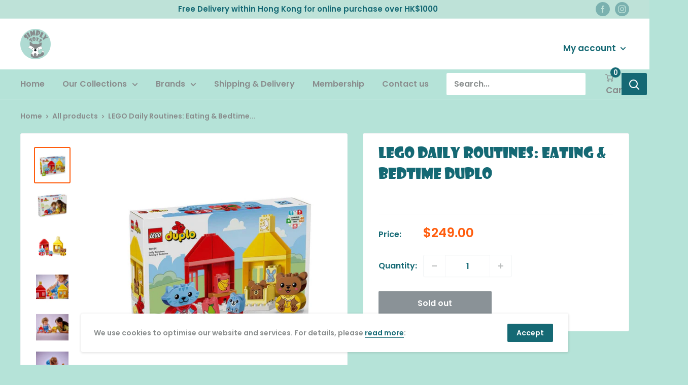

--- FILE ---
content_type: text/html; charset=utf-8
request_url: https://www.simplytoys.com.hk/zh/products/copy-of-lego-big-feelings-emotions-duplo
body_size: 39122
content:
<!doctype html>

<html class="no-js" lang="zh-TW">
  <head>
    <meta charset="utf-8">
    <meta name="viewport" content="width=device-width, initial-scale=1.0, height=device-height, minimum-scale=1.0, maximum-scale=6.0">
    <meta name="theme-color" content="#ff5c0c"><title>LEGO Daily Routines: Eating &amp; Bedtime DUPLO
</title><meta name="description" content="Help toddlers explore their feelings with the LEGO® DUPLO® My First Daily Routines: Eating &amp;amp; Bedtime (10414) toy. This fun, hands-on toy for preschool kids aged 18 months and up comes with 4 relatable animal toys. Bedtime and mealtimes can be emotional for little ones, but this early-learning toy lets toddlers expr"><link rel="canonical" href="https://www.simplytoys.com.hk/zh/products/copy-of-lego-big-feelings-emotions-duplo"><link rel="preload" as="style" href="//www.simplytoys.com.hk/cdn/shop/t/2/assets/theme.css?v=183479677133287896831628600541">
    <link rel="preload" as="script" href="//www.simplytoys.com.hk/cdn/shop/t/2/assets/theme.min.js?v=116761201341942993531642697984">
    <link rel="preconnect" href="https://cdn.shopify.com">
    <link rel="preconnect" href="https://fonts.shopifycdn.com">
    <link rel="dns-prefetch" href="https://productreviews.shopifycdn.com">
    <link rel="dns-prefetch" href="https://ajax.googleapis.com">
    <link rel="dns-prefetch" href="https://maps.googleapis.com">
    <link rel="dns-prefetch" href="https://maps.gstatic.com">

    <meta property="og:type" content="product">
  <meta property="og:title" content="LEGO Daily Routines: Eating &amp; Bedtime DUPLO"><meta property="og:image" content="http://www.simplytoys.com.hk/cdn/shop/files/10414_1.jpg?v=1704705140">
    <meta property="og:image:secure_url" content="https://www.simplytoys.com.hk/cdn/shop/files/10414_1.jpg?v=1704705140">
    <meta property="og:image:width" content="1080">
    <meta property="og:image:height" content="1080"><meta property="product:price:amount" content="249.00">
  <meta property="product:price:currency" content="HKD"><meta property="og:description" content="Help toddlers explore their feelings with the LEGO® DUPLO® My First Daily Routines: Eating &amp;amp; Bedtime (10414) toy. This fun, hands-on toy for preschool kids aged 18 months and up comes with 4 relatable animal toys. Bedtime and mealtimes can be emotional for little ones, but this early-learning toy lets toddlers expr"><meta property="og:url" content="https://www.simplytoys.com.hk/zh/products/copy-of-lego-big-feelings-emotions-duplo">
<meta property="og:site_name" content="Simply Toys HK"><meta name="twitter:card" content="summary"><meta name="twitter:title" content="LEGO Daily Routines: Eating &amp; Bedtime DUPLO">
  <meta name="twitter:description" content="Help toddlers explore their feelings with the LEGO® DUPLO® My First Daily Routines: Eating &amp;amp; Bedtime (10414) toy. This fun, hands-on toy for preschool kids aged 18 months and up comes with 4 relatable animal toys. Bedtime and mealtimes can be emotional for little ones, but this early-learning toy lets toddlers express how they feel during these activities. The set comes with 2 cute animal families, both of which include a grown-up and a child. The kitten and bear cub figures come with face bricks with 2 expressions – one side happy, the other sad – making it easy for toddlers who can’t yet talk to show how they feel. LEGO DUPLO sets are a great way to learn through play. Amid the fun, interactive role play, parents can use the toy figures to explain to toddlers the importance of">
  <meta name="twitter:image" content="https://www.simplytoys.com.hk/cdn/shop/files/10414_1_600x600_crop_center.jpg?v=1704705140">
    <link rel="preload" href="//www.simplytoys.com.hk/cdn/fonts/abril_fatface/abrilfatface_n4.002841dd08a4d39b2c2d7fe9d598d4782afb7225.woff2" as="font" type="font/woff2" crossorigin>
<link rel="preload" href="//www.simplytoys.com.hk/cdn/fonts/poppins/poppins_n6.aa29d4918bc243723d56b59572e18228ed0786f6.woff2" as="font" type="font/woff2" crossorigin>



<style>

@font-face {
    font-family: 'SHOWG';
  	src: url('//www.simplytoys.com.hk/cdn/shop/t/2/assets/SHOWG.eot?v=102591904003650059861616572759');
    src: url('//www.simplytoys.com.hk/cdn/shop/t/2/assets/SHOWG.eot?v=102591904003650059861616572759') format('embedded-opentype'),
         url('//www.simplytoys.com.hk/cdn/shop/t/2/assets/SHOWG.woff2?v=138020803241879833541616572788') format('woff2'),
         url('//www.simplytoys.com.hk/cdn/shop/t/2/assets/SHOWG.woff?v=62431217402868500431616572780') format('woff'),
         url('//www.simplytoys.com.hk/cdn/shop/t/2/assets/SHOWG.ttf?v=114454548020135250741616572773') format('truetype'),
         url('//www.simplytoys.com.hk/cdn/shop/t/2/assets/SHOWG.svg%23SHOWG?v=480') format('svg');
}


  @font-face {
  font-family: "Abril Fatface";
  font-weight: 400;
  font-style: normal;
  font-display: swap;
  src: url("//www.simplytoys.com.hk/cdn/fonts/abril_fatface/abrilfatface_n4.002841dd08a4d39b2c2d7fe9d598d4782afb7225.woff2") format("woff2"),
       url("//www.simplytoys.com.hk/cdn/fonts/abril_fatface/abrilfatface_n4.0d8f922831420cd750572c7a70f4c623018424d8.woff") format("woff");
}

  @font-face {
  font-family: Poppins;
  font-weight: 600;
  font-style: normal;
  font-display: swap;
  src: url("//www.simplytoys.com.hk/cdn/fonts/poppins/poppins_n6.aa29d4918bc243723d56b59572e18228ed0786f6.woff2") format("woff2"),
       url("//www.simplytoys.com.hk/cdn/fonts/poppins/poppins_n6.5f815d845fe073750885d5b7e619ee00e8111208.woff") format("woff");
}

@font-face {
  font-family: Poppins;
  font-weight: 600;
  font-style: normal;
  font-display: swap;
  src: url("//www.simplytoys.com.hk/cdn/fonts/poppins/poppins_n6.aa29d4918bc243723d56b59572e18228ed0786f6.woff2") format("woff2"),
       url("//www.simplytoys.com.hk/cdn/fonts/poppins/poppins_n6.5f815d845fe073750885d5b7e619ee00e8111208.woff") format("woff");
}



  @font-face {
  font-family: Poppins;
  font-weight: 900;
  font-style: normal;
  font-display: swap;
  src: url("//www.simplytoys.com.hk/cdn/fonts/poppins/poppins_n9.eb6b9ef01b62e777a960bfd02fc9fb4918cd3eab.woff2") format("woff2"),
       url("//www.simplytoys.com.hk/cdn/fonts/poppins/poppins_n9.6501a5bd018e348b6d5d6e8c335f9e7d32a80c36.woff") format("woff");
}

  @font-face {
  font-family: Poppins;
  font-weight: 600;
  font-style: italic;
  font-display: swap;
  src: url("//www.simplytoys.com.hk/cdn/fonts/poppins/poppins_i6.bb8044d6203f492888d626dafda3c2999253e8e9.woff2") format("woff2"),
       url("//www.simplytoys.com.hk/cdn/fonts/poppins/poppins_i6.e233dec1a61b1e7dead9f920159eda42280a02c3.woff") format("woff");
}

  @font-face {
  font-family: Poppins;
  font-weight: 900;
  font-style: italic;
  font-display: swap;
  src: url("//www.simplytoys.com.hk/cdn/fonts/poppins/poppins_i9.c9d778054c6973c207cbc167d4355fd67c665d16.woff2") format("woff2"),
       url("//www.simplytoys.com.hk/cdn/fonts/poppins/poppins_i9.67b02f99c1e5afe159943a603851cb6b6276ba49.woff") format("woff");
}


  :root {
    --default-text-font-size : 15px;
    --base-text-font-size    : 16px;
    --heading-font-family    : SHOWG;
    --heading-font-weight    : 400;
    --heading-font-style     : normal;
    --text-font-family       : Poppins, sans-serif;
    --text-font-weight       : 600;
    --text-font-style        : normal;
    --text-font-bolder-weight: 600;
    --text-link-decoration   : underline;

    --text-color               : #898d8d;
    --text-color-rgb           : 137, 141, 141;
    --heading-color            : #156974;
    --border-color             : #f3f5f6;
    --border-color-rgb         : 243, 245, 246;
    --form-border-color        : #e4e9eb;
    --accent-color             : #ff5c0c;
    --accent-color-rgb         : 255, 92, 12;
    --link-color               : #156974;
    --link-color-hover         : #092e33;
    --background               : #b5e3d8;
    --secondary-background     : #ffffff;
    --secondary-background-rgb : 255, 255, 255;
    --accent-background        : rgba(255, 92, 12, 0.08);

    --input-background: #ffffff;

    --error-color       : #ff5c0c;
    --error-background  : rgba(255, 92, 12, 0.07);
    --success-color     : #156974;
    --success-background: rgba(21, 105, 116, 0.11);

    --primary-button-background      : #156974;
    --primary-button-background-rgb  : 21, 105, 116;
    --primary-button-text-color      : #ffffff;
    --secondary-button-background    : #156974;
    --secondary-button-background-rgb: 21, 105, 116;
    --secondary-button-text-color    : #ffffff;

    --header-background      : #ffffff;
    --header-text-color      : #156974;
    --header-light-text-color: #ffffff;
    --header-border-color    : rgba(255, 255, 255, 0.3);
    --header-accent-color    : #156974;

    --footer-background-color:    #ffffff;
    --footer-heading-text-color:  #156974;
    --footer-body-text-color:     #898d8d;
    --footer-accent-color:        #156974;
    --footer-accent-color-rgb:    21, 105, 116;
    --footer-border:              none;
    
    --flickity-arrow-color: #b9c4ca;--product-on-sale-accent           : #ff5c0c;
    --product-on-sale-accent-rgb       : 255, 92, 12;
    --product-on-sale-color            : #ffffff;
    --product-in-stock-color           : #156974;
    --product-low-stock-color          : #ff5c0c;
    --product-sold-out-color           : #8a9297;
    --product-custom-label-1-background: #156974;
    --product-custom-label-1-color     : #ffffff;
    --product-custom-label-2-background: #156974;
    --product-custom-label-2-color     : #ffffff;
    --product-review-star-color        : #ff5c0c;

    --mobile-container-gutter : 20px;
    --desktop-container-gutter: 40px;
  }
</style>

<script>
  // IE11 does not have support for CSS variables, so we have to polyfill them
  if (!(((window || {}).CSS || {}).supports && window.CSS.supports('(--a: 0)'))) {
    const script = document.createElement('script');
    script.type = 'text/javascript';
    script.src = 'https://cdn.jsdelivr.net/npm/css-vars-ponyfill@2';
    script.onload = function() {
      cssVars({});
    };

    document.getElementsByTagName('head')[0].appendChild(script);
  }
</script>


    <script>window.performance && window.performance.mark && window.performance.mark('shopify.content_for_header.start');</script><meta id="shopify-digital-wallet" name="shopify-digital-wallet" content="/51743129782/digital_wallets/dialog">
<meta name="shopify-checkout-api-token" content="f201a55c6f6bc7b24f32f0a2b1c89d26">
<link rel="alternate" hreflang="x-default" href="https://www.simplytoys.com.hk/products/copy-of-lego-big-feelings-emotions-duplo">
<link rel="alternate" hreflang="en" href="https://www.simplytoys.com.hk/products/copy-of-lego-big-feelings-emotions-duplo">
<link rel="alternate" hreflang="zh-Hant" href="https://www.simplytoys.com.hk/zh/products/copy-of-lego-big-feelings-emotions-duplo">
<link rel="alternate" hreflang="zh-Hant-HK" href="https://www.simplytoys.com.hk/zh/products/copy-of-lego-big-feelings-emotions-duplo">
<link rel="alternate" type="application/json+oembed" href="https://www.simplytoys.com.hk/zh/products/copy-of-lego-big-feelings-emotions-duplo.oembed">
<script async="async" src="/checkouts/internal/preloads.js?locale=zh-HK"></script>
<script id="apple-pay-shop-capabilities" type="application/json">{"shopId":51743129782,"countryCode":"HK","currencyCode":"HKD","merchantCapabilities":["supports3DS"],"merchantId":"gid:\/\/shopify\/Shop\/51743129782","merchantName":"Simply Toys HK","requiredBillingContactFields":["postalAddress","email","phone"],"requiredShippingContactFields":["postalAddress","email","phone"],"shippingType":"shipping","supportedNetworks":["visa","masterCard","amex"],"total":{"type":"pending","label":"Simply Toys HK","amount":"1.00"},"shopifyPaymentsEnabled":true,"supportsSubscriptions":true}</script>
<script id="shopify-features" type="application/json">{"accessToken":"f201a55c6f6bc7b24f32f0a2b1c89d26","betas":["rich-media-storefront-analytics"],"domain":"www.simplytoys.com.hk","predictiveSearch":true,"shopId":51743129782,"locale":"zh-tw"}</script>
<script>var Shopify = Shopify || {};
Shopify.shop = "simplytoyshk.myshopify.com";
Shopify.locale = "zh-TW";
Shopify.currency = {"active":"HKD","rate":"1.0"};
Shopify.country = "HK";
Shopify.theme = {"name":"Simply Toys HK","id":116480671926,"schema_name":"Warehouse","schema_version":"1.15.1","theme_store_id":null,"role":"main"};
Shopify.theme.handle = "null";
Shopify.theme.style = {"id":null,"handle":null};
Shopify.cdnHost = "www.simplytoys.com.hk/cdn";
Shopify.routes = Shopify.routes || {};
Shopify.routes.root = "/zh/";</script>
<script type="module">!function(o){(o.Shopify=o.Shopify||{}).modules=!0}(window);</script>
<script>!function(o){function n(){var o=[];function n(){o.push(Array.prototype.slice.apply(arguments))}return n.q=o,n}var t=o.Shopify=o.Shopify||{};t.loadFeatures=n(),t.autoloadFeatures=n()}(window);</script>
<script id="shop-js-analytics" type="application/json">{"pageType":"product"}</script>
<script defer="defer" async type="module" src="//www.simplytoys.com.hk/cdn/shopifycloud/shop-js/modules/v2/client.init-shop-cart-sync_CaiaFhqz.zh-TW.esm.js"></script>
<script defer="defer" async type="module" src="//www.simplytoys.com.hk/cdn/shopifycloud/shop-js/modules/v2/chunk.common_D2dUwcVR.esm.js"></script>
<script defer="defer" async type="module" src="//www.simplytoys.com.hk/cdn/shopifycloud/shop-js/modules/v2/chunk.modal_CdafGFEy.esm.js"></script>
<script type="module">
  await import("//www.simplytoys.com.hk/cdn/shopifycloud/shop-js/modules/v2/client.init-shop-cart-sync_CaiaFhqz.zh-TW.esm.js");
await import("//www.simplytoys.com.hk/cdn/shopifycloud/shop-js/modules/v2/chunk.common_D2dUwcVR.esm.js");
await import("//www.simplytoys.com.hk/cdn/shopifycloud/shop-js/modules/v2/chunk.modal_CdafGFEy.esm.js");

  window.Shopify.SignInWithShop?.initShopCartSync?.({"fedCMEnabled":true,"windoidEnabled":true});

</script>
<script id="__st">var __st={"a":51743129782,"offset":28800,"reqid":"b0a7c0ae-cc44-42f1-9e17-c948b2f65d1b-1769033522","pageurl":"www.simplytoys.com.hk\/zh\/products\/copy-of-lego-big-feelings-emotions-duplo","u":"1ac17ec28625","p":"product","rtyp":"product","rid":7746134442166};</script>
<script>window.ShopifyPaypalV4VisibilityTracking = true;</script>
<script id="captcha-bootstrap">!function(){'use strict';const t='contact',e='account',n='new_comment',o=[[t,t],['blogs',n],['comments',n],[t,'customer']],c=[[e,'customer_login'],[e,'guest_login'],[e,'recover_customer_password'],[e,'create_customer']],r=t=>t.map((([t,e])=>`form[action*='/${t}']:not([data-nocaptcha='true']) input[name='form_type'][value='${e}']`)).join(','),a=t=>()=>t?[...document.querySelectorAll(t)].map((t=>t.form)):[];function s(){const t=[...o],e=r(t);return a(e)}const i='password',u='form_key',d=['recaptcha-v3-token','g-recaptcha-response','h-captcha-response',i],f=()=>{try{return window.sessionStorage}catch{return}},m='__shopify_v',_=t=>t.elements[u];function p(t,e,n=!1){try{const o=window.sessionStorage,c=JSON.parse(o.getItem(e)),{data:r}=function(t){const{data:e,action:n}=t;return t[m]||n?{data:e,action:n}:{data:t,action:n}}(c);for(const[e,n]of Object.entries(r))t.elements[e]&&(t.elements[e].value=n);n&&o.removeItem(e)}catch(o){console.error('form repopulation failed',{error:o})}}const l='form_type',E='cptcha';function T(t){t.dataset[E]=!0}const w=window,h=w.document,L='Shopify',v='ce_forms',y='captcha';let A=!1;((t,e)=>{const n=(g='f06e6c50-85a8-45c8-87d0-21a2b65856fe',I='https://cdn.shopify.com/shopifycloud/storefront-forms-hcaptcha/ce_storefront_forms_captcha_hcaptcha.v1.5.2.iife.js',D={infoText:'已受到 hCaptcha 保護',privacyText:'隱私',termsText:'條款'},(t,e,n)=>{const o=w[L][v],c=o.bindForm;if(c)return c(t,g,e,D).then(n);var r;o.q.push([[t,g,e,D],n]),r=I,A||(h.body.append(Object.assign(h.createElement('script'),{id:'captcha-provider',async:!0,src:r})),A=!0)});var g,I,D;w[L]=w[L]||{},w[L][v]=w[L][v]||{},w[L][v].q=[],w[L][y]=w[L][y]||{},w[L][y].protect=function(t,e){n(t,void 0,e),T(t)},Object.freeze(w[L][y]),function(t,e,n,w,h,L){const[v,y,A,g]=function(t,e,n){const i=e?o:[],u=t?c:[],d=[...i,...u],f=r(d),m=r(i),_=r(d.filter((([t,e])=>n.includes(e))));return[a(f),a(m),a(_),s()]}(w,h,L),I=t=>{const e=t.target;return e instanceof HTMLFormElement?e:e&&e.form},D=t=>v().includes(t);t.addEventListener('submit',(t=>{const e=I(t);if(!e)return;const n=D(e)&&!e.dataset.hcaptchaBound&&!e.dataset.recaptchaBound,o=_(e),c=g().includes(e)&&(!o||!o.value);(n||c)&&t.preventDefault(),c&&!n&&(function(t){try{if(!f())return;!function(t){const e=f();if(!e)return;const n=_(t);if(!n)return;const o=n.value;o&&e.removeItem(o)}(t);const e=Array.from(Array(32),(()=>Math.random().toString(36)[2])).join('');!function(t,e){_(t)||t.append(Object.assign(document.createElement('input'),{type:'hidden',name:u})),t.elements[u].value=e}(t,e),function(t,e){const n=f();if(!n)return;const o=[...t.querySelectorAll(`input[type='${i}']`)].map((({name:t})=>t)),c=[...d,...o],r={};for(const[a,s]of new FormData(t).entries())c.includes(a)||(r[a]=s);n.setItem(e,JSON.stringify({[m]:1,action:t.action,data:r}))}(t,e)}catch(e){console.error('failed to persist form',e)}}(e),e.submit())}));const S=(t,e)=>{t&&!t.dataset[E]&&(n(t,e.some((e=>e===t))),T(t))};for(const o of['focusin','change'])t.addEventListener(o,(t=>{const e=I(t);D(e)&&S(e,y())}));const B=e.get('form_key'),M=e.get(l),P=B&&M;t.addEventListener('DOMContentLoaded',(()=>{const t=y();if(P)for(const e of t)e.elements[l].value===M&&p(e,B);[...new Set([...A(),...v().filter((t=>'true'===t.dataset.shopifyCaptcha))])].forEach((e=>S(e,t)))}))}(h,new URLSearchParams(w.location.search),n,t,e,['guest_login'])})(!0,!0)}();</script>
<script integrity="sha256-4kQ18oKyAcykRKYeNunJcIwy7WH5gtpwJnB7kiuLZ1E=" data-source-attribution="shopify.loadfeatures" defer="defer" src="//www.simplytoys.com.hk/cdn/shopifycloud/storefront/assets/storefront/load_feature-a0a9edcb.js" crossorigin="anonymous"></script>
<script data-source-attribution="shopify.dynamic_checkout.dynamic.init">var Shopify=Shopify||{};Shopify.PaymentButton=Shopify.PaymentButton||{isStorefrontPortableWallets:!0,init:function(){window.Shopify.PaymentButton.init=function(){};var t=document.createElement("script");t.src="https://www.simplytoys.com.hk/cdn/shopifycloud/portable-wallets/latest/portable-wallets.zh-tw.js",t.type="module",document.head.appendChild(t)}};
</script>
<script data-source-attribution="shopify.dynamic_checkout.buyer_consent">
  function portableWalletsHideBuyerConsent(e){var t=document.getElementById("shopify-buyer-consent"),n=document.getElementById("shopify-subscription-policy-button");t&&n&&(t.classList.add("hidden"),t.setAttribute("aria-hidden","true"),n.removeEventListener("click",e))}function portableWalletsShowBuyerConsent(e){var t=document.getElementById("shopify-buyer-consent"),n=document.getElementById("shopify-subscription-policy-button");t&&n&&(t.classList.remove("hidden"),t.removeAttribute("aria-hidden"),n.addEventListener("click",e))}window.Shopify?.PaymentButton&&(window.Shopify.PaymentButton.hideBuyerConsent=portableWalletsHideBuyerConsent,window.Shopify.PaymentButton.showBuyerConsent=portableWalletsShowBuyerConsent);
</script>
<script>
  function portableWalletsCleanup(e){e&&e.src&&console.error("Failed to load portable wallets script "+e.src);var t=document.querySelectorAll("shopify-accelerated-checkout .shopify-payment-button__skeleton, shopify-accelerated-checkout-cart .wallet-cart-button__skeleton"),e=document.getElementById("shopify-buyer-consent");for(let e=0;e<t.length;e++)t[e].remove();e&&e.remove()}function portableWalletsNotLoadedAsModule(e){e instanceof ErrorEvent&&"string"==typeof e.message&&e.message.includes("import.meta")&&"string"==typeof e.filename&&e.filename.includes("portable-wallets")&&(window.removeEventListener("error",portableWalletsNotLoadedAsModule),window.Shopify.PaymentButton.failedToLoad=e,"loading"===document.readyState?document.addEventListener("DOMContentLoaded",window.Shopify.PaymentButton.init):window.Shopify.PaymentButton.init())}window.addEventListener("error",portableWalletsNotLoadedAsModule);
</script>

<script type="module" src="https://www.simplytoys.com.hk/cdn/shopifycloud/portable-wallets/latest/portable-wallets.zh-tw.js" onError="portableWalletsCleanup(this)" crossorigin="anonymous"></script>
<script nomodule>
  document.addEventListener("DOMContentLoaded", portableWalletsCleanup);
</script>

<link id="shopify-accelerated-checkout-styles" rel="stylesheet" media="screen" href="https://www.simplytoys.com.hk/cdn/shopifycloud/portable-wallets/latest/accelerated-checkout-backwards-compat.css" crossorigin="anonymous">
<style id="shopify-accelerated-checkout-cart">
        #shopify-buyer-consent {
  margin-top: 1em;
  display: inline-block;
  width: 100%;
}

#shopify-buyer-consent.hidden {
  display: none;
}

#shopify-subscription-policy-button {
  background: none;
  border: none;
  padding: 0;
  text-decoration: underline;
  font-size: inherit;
  cursor: pointer;
}

#shopify-subscription-policy-button::before {
  box-shadow: none;
}

      </style>

<script>window.performance && window.performance.mark && window.performance.mark('shopify.content_for_header.end');</script>

    <link rel="stylesheet" href="//www.simplytoys.com.hk/cdn/shop/t/2/assets/theme.css?v=183479677133287896831628600541">

    
  <script type="application/ld+json">
  {
    "@context": "http://schema.org",
    "@type": "Product",
    "offers": [{
          "@type": "Offer",
          "name": "Default Title",
          "availability":"https://schema.org/OutOfStock",
          "price": 249.0,
          "priceCurrency": "HKD",
          "priceValidUntil": "2026-02-01","sku": "10414","url": "/zh/products/copy-of-lego-big-feelings-emotions-duplo?variant=42588712206518"
        }
],
      "gtin13": "5702017583242",
      "productId": "5702017583242",
    "brand": {
      "name": "LEGO"
    },
    "name": "LEGO Daily Routines: Eating \u0026 Bedtime DUPLO",
    "description": "\n\nHelp toddlers explore their feelings with the LEGO® DUPLO® My First Daily Routines: Eating \u0026amp; Bedtime (10414) toy. This fun, hands-on toy for preschool kids aged 18 months and up comes with 4 relatable animal toys.\nBedtime and mealtimes can be emotional for little ones, but this early-learning toy lets toddlers express how they feel during these activities. The set comes with 2 cute animal families, both of which include a grown-up and a child. The kitten and bear cub figures come with face bricks with 2 expressions – one side happy, the other sad – making it easy for toddlers who can’t yet talk to show how they feel.\nLEGO DUPLO sets are a great way to learn through play. Amid the fun, interactive role play, parents can use the toy figures to explain to toddlers the importance of routines. Toddlers build fine motor skills as they assemble the colorful bricks to construct the 2 house toys. Each routine is color coded to make building a breeze.\n\nPreschool toy for social and emotional learning – The LEGO® DUPLO® My First Daily Routines: Eating \u0026amp; Bedtime building set helps toddlers aged 18 months and up learn about important daily activities\nBuild-and-rebuild toy for toddlers – If you’re looking for the best toy to help preschoolers understand their feelings, check out this engaging playset that comes with 4 animal family figures\nEarly-learning toy for interactive play – Toddlers and parents role-play daily routines, talk through their emotions and build and rebuild the brightly colored house toys\nAnimal toys with lots of character – The puppy and kitten animal toys come with happy and sad faces, making it easy for kids who may not be talking yet to express their emotions\nGift idea for little animal-lovers – Makes a fun anytime treat or special occasion gift for preschool kids who are ready to learn about the importance of routines within the home\nA quality product – The bricks and pieces of this LEGO® DUPLO® animal set have been dropped, heated, crushed, twisted and analyzed to make sure they fulfill demanding child safety standards\nSkill-building play – LEGO® DUPLO® early-learning toys are expertly designed to help preschoolers develop their social, emotional, motor and creative skills\nMeasurements – This 28-piece set measures over 7 in. (17 cm) high, 20.5 in. (53 cm) wide and 5 in. (13 cm) deep\n\n\n",
    "category": "",
    "url": "/zh/products/copy-of-lego-big-feelings-emotions-duplo",
    "sku": "10414",
    "image": {
      "@type": "ImageObject",
      "url": "https://www.simplytoys.com.hk/cdn/shop/files/10414_1_1024x.jpg?v=1704705140",
      "image": "https://www.simplytoys.com.hk/cdn/shop/files/10414_1_1024x.jpg?v=1704705140",
      "name": "LEGO Daily Routines: Eating \u0026 Bedtime DUPLO",
      "width": "1024",
      "height": "1024"
    }
  }
  </script>



  <script type="application/ld+json">
  {
    "@context": "http://schema.org",
    "@type": "BreadcrumbList",
  "itemListElement": [{
      "@type": "ListItem",
      "position": 1,
      "name": "Home",
      "item": "https://www.simplytoys.com.hk"
    },{
          "@type": "ListItem",
          "position": 2,
          "name": "LEGO Daily Routines: Eating \u0026 Bedtime DUPLO",
          "item": "https://www.simplytoys.com.hk/zh/products/copy-of-lego-big-feelings-emotions-duplo"
        }]
  }
  </script>


    <script>
      // This allows to expose several variables to the global scope, to be used in scripts
      window.theme = {
        pageType: "product",
        cartCount: 0,
        moneyFormat: "${{amount}}",
        moneyWithCurrencyFormat: "HK${{amount}}",
        showDiscount: true,
        discountMode: "saving",
        searchMode: "product",
        cartType: "page"
      };

      window.routes = {
        rootUrl: "\/zh",
        rootUrlWithoutSlash: "\/zh",
        cartUrl: "\/zh\/cart",
        cartAddUrl: "\/zh\/cart\/add",
        cartChangeUrl: "\/zh\/cart\/change",
        searchUrl: "\/zh\/search",
        productRecommendationsUrl: "\/zh\/recommendations\/products"
      };

      window.languages = {
        productRegularPrice: "Regular price",
        productSalePrice: "Sale price",
        collectionOnSaleLabel: "Save {{savings}}",
        productFormUnavailable: "Unavailable",
        productFormAddToCart: "Add to cart",
        productFormSoldOut: "Sold out",
        productAdded: "Product has been added to your cart",
        productAddedShort: "Added!",
        shippingEstimatorNoResults: "No shipping could be found for your address.",
        shippingEstimatorOneResult: "There is one shipping rate for your address:",
        shippingEstimatorMultipleResults: "There are {{count}} shipping rates for your address:",
        shippingEstimatorErrors: "There are some errors:"
      };

      window.lazySizesConfig = {
        loadHidden: false,
        hFac: 0.8,
        expFactor: 3,
        customMedia: {
          '--phone': '(max-width: 640px)',
          '--tablet': '(min-width: 641px) and (max-width: 1023px)',
          '--lap': '(min-width: 1024px)'
        }
      };

      document.documentElement.className = document.documentElement.className.replace('no-js', 'js');
    </script><script src="//www.simplytoys.com.hk/cdn/shop/t/2/assets/theme.min.js?v=116761201341942993531642697984" defer></script>
    <script src="//www.simplytoys.com.hk/cdn/shop/t/2/assets/custom.js?v=90373254691674712701607371731" defer></script><script>
        (function () {
          window.onpageshow = function() {
            // We force re-freshing the cart content onpageshow, as most browsers will serve a cache copy when hitting the
            // back button, which cause staled data
            document.documentElement.dispatchEvent(new CustomEvent('cart:refresh', {
              bubbles: true,
              detail: {scrollToTop: false}
            }));
          };
        })();
      </script><script id="dcScript">
  var dcCart = {"note":null,"attributes":{},"original_total_price":0,"total_price":0,"total_discount":0,"total_weight":0.0,"item_count":0,"items":[],"requires_shipping":false,"currency":"HKD","items_subtotal_price":0,"cart_level_discount_applications":[],"checkout_charge_amount":0};
  
  
  var dcCustomerId = false;
  var dcCustomerEmail = false;
  var dcCustomerTags = false;
  
  var dcCurrency = '${{amount}}';
</script>
<script id="dcAScript">
  var edsShop = 'simplytoyshk.myshopify.com';
  var edsCart = {"note":null,"attributes":{},"original_total_price":0,"total_price":0,"total_discount":0,"total_weight":0.0,"item_count":0,"items":[],"requires_shipping":false,"currency":"HKD","items_subtotal_price":0,"cart_level_discount_applications":[],"checkout_charge_amount":0};
  
  
  var dcCustomerId = false;
  var dcCustomerEmail = false;
  var dcCustomerTags = false;
  
  var dcCurrency = '${{amount}}';
  var dcCurrency1 = 'HK${{amount}}';
</script>
<script id="dcAScript1">if("undefined"==typeof jQuery){var headTag=document.getElementsByTagName("head")[0],jqTag=document.createElement("script");jqTag.type="text/javascript",jqTag.src="//code.jquery.com/jquery-2.2.4.min.js",jqTag.onload=dcOnLoad,headTag.appendChild(jqTag)}else dcOnLoad();function dcOnLoad(){if(void 0===t)var t=!1;dcInit()}if("undefined"!=typeof edsCart)var tempedsCart=edsCart;var edsSettings=!1,reloadCode=!1;function dcInit(){var pathArray=window.location.pathname.split("/"),pathArray=window.location.pathname.split("/"),cartUrl=jQuery.inArray("cart",pathArray),shop=edsShop,data1={shop:shop,action:"getSettings"};jQuery.ajax({url:"/cart",success:function(result){if(jQuery(jQuery.parseHTML(result,document,!0)).filter("#dcAScript").length){var dcAScript=jQuery(jQuery.parseHTML(result,document,!0)).filter("#dcAScript");eval(dcAScript.html()),JSON.stringify(tempedsCart)!=JSON.stringify(edsCart)&&(tempedsCart=edsCart),"undefined"!=typeof edsCart&&(checkStack(shop,cartUrl),jQuery(document).off("click.dcEvent").on("click.dcEvent",function(e){var dcTarget=jQuery(e.target),dcDelay=1e3;edsSettings&&"0"!=edsSettings.add_delay&&(dcDelay=parseInt(edsSettings.add_delay)),edsSettings&&"1"==edsSettings.no_reload||setTimeout(function(){jQuery.ajax({url:"/cart",success:function(result){if(jQuery(jQuery.parseHTML(result,document,!0)).filter("#dcAScript").length){var dcAScript=jQuery(jQuery.parseHTML(result,document,!0)).filter("#dcAScript");eval(dcAScript.html()),JSON.stringify(tempedsCart)==JSON.stringify(edsCart)&&jQuery(".hasStacked").length||(tempedsCart=edsCart,dcInit())}},dataType:"html"})},dcDelay)}),jQuery.post("https://thanhbtapp.com/easy-discounts-stack/easy-discounts-stack.php",data1,function(t){if(edsSettings=t,void 0!==t.enable&&"1"==t.enable)if(cartUrl>-1&&"undefined"!=typeof edsCart){if(jQuery(".cart_tbl form[action='/cart']").length)var e=jQuery(".cart_tbl form[action='/cart']");else if(jQuery("form.Cart.Cart--expanded").length)e=jQuery("form.Cart.Cart--expanded");else if(jQuery("form.cart--form").length)e=jQuery("form.cart--form");else if(jQuery("#CartSection>form.cart").length)e=jQuery("#CartSection>form.cart");else if(jQuery(".main-content form[action='/cart'").length)e=jQuery(".main-content form[action='/cart'");else if(jQuery("form.fami-cart-form").length)e=jQuery("form.fami-cart-form");else if(jQuery(".off-canvas--main-content form.cart--form").length)e=jQuery(".off-canvas--main-content form.cart--form");else if(jQuery("#shopify-section-cart-template>form[action='/cart']").length)e=jQuery("#shopify-section-cart-template>form[action='/cart']");else if(jQuery(".cartContent form[action='/cart']").length)e=jQuery(".cartContent form[action='/cart']");else if(jQuery("form[action='/cart'].main-cart-form").length)e=jQuery("form[action='/cart'].main-cart-form");else if(jQuery("#cart-table form[action='/cart']").length)e=jQuery("#cart-table form[action='/cart']");else if(jQuery("#shopify-section-cart form[action='/cart']").length)e=jQuery("#shopify-section-cart form[action='/cart']");else if(jQuery("form#site-cart-form-page").length)e=jQuery("form#site-cart-form-page");else if(jQuery("#CartPage form").length)e=jQuery("#CartPage form");else if(jQuery("#shopify-section-static-cart .cart").length)e=jQuery("#shopify-section-static-cart .cart");else if(jQuery("#MainContent form[action='/cart']").length)e=jQuery("#MainContent form[action='/cart']");else if(jQuery("#cart_form").length)e=jQuery("#cart_form");else if(jQuery("#cartform").length)e=jQuery("#cartform");else if(jQuery("form[action='/cart']").length)e=jQuery("form[action='/cart']").first();else if(jQuery("form[action^='/cart']").length)e=jQuery("form[action^='/cart']").first();else if(jQuery(".template--cart .layout--main-content .panel>div>form").length)e=jQuery(".template--cart .layout--main-content .panel>div>form");else if(jQuery(".shopify-cart-form").length)e=jQuery(".shopify-cart-form");else if(jQuery("form.custom").length)e=jQuery("form.custom");else if(jQuery(".grid__item form[action='/checkout']").length)e=jQuery(".grid__item form[action='/checkout']");else if(jQuery("#shopify-section-cart-template form").length)e=jQuery("#shopify-section-cart-template form");console.log(6),e.addClass("dcForm"),e.each(function(){console.log(5),buildDCBox(jQuery(this),t,shop,dcCustomerId,dcCustomerTags)})}else{if(jQuery(".dcForm").length)jQuery(".dcForm").each(function(){var e=jQuery(this);e.find("[type='submit']").addClass("dbSlideSubmit"),buildDCBox(e,t,shop,dcCustomerId,dcCustomerTags),jQuery(".dcForm").bind("destroyed",function(){dcInit()})});else{if(jQuery("form[action='/cart']").length){var r=jQuery("form[action='/cart']");r.addClass("dcForm")}void 0!==r&&r.each(function(){var e=jQuery(this);e.find("[type='submit']").addClass("dbSlideSubmit"),buildDCBox(e,t,shop,dcCustomerId,dcCustomerTags)})}"undefined"!=typeof theme&&void 0!==theme.sizeCartDrawerFooter&&theme.sizeCartDrawerFooter()}}))}},dataType:"html"}),jQuery.event.special.destroyed={remove:function(t){t.handler&&t.handler()}}}function checkStack(shop,cartUrl){edsSettings&&"0"==edsSettings.enable||jQuery.ajax({url:"/cart",success:function(result){if((!edsSettings||"0"!=edsSettings.enable)&&jQuery(jQuery.parseHTML(result,document,!0)).filter("#dcAScript").length){var dcAScript=jQuery(jQuery.parseHTML(result,document,!0)).filter("#dcAScript");eval(dcAScript.html());var data2={shop:shop,action:"getStackedAutomatic"};data2.cart=edsCart,jQuery.post("https://thanhbtapp.com/easy-discounts-stack/easy-discounts-stack.php",data2,function(t){if(void 0!==t.hasStacked&&t.hasStacked){var e=getEdsSubtotal(data2.cart);if(cartUrl>-1&&"undefined"!=typeof edsCart){if(jQuery(".cart_tbl form[action='/cart']").length)var r=jQuery(".cart_tbl form[action='/cart']");else if(jQuery("form.Cart.Cart--expanded").length)r=jQuery("form.Cart.Cart--expanded");else if(jQuery("form.cart--form").length)r=jQuery("form.cart--form");else if(jQuery("#CartSection>form.cart").length)r=jQuery("#CartSection>form.cart");else if(jQuery(".main-content form[action='/cart'").length)r=jQuery(".main-content form[action='/cart'");else if(jQuery("form.fami-cart-form").length)r=jQuery("form.fami-cart-form");else if(jQuery(".off-canvas--main-content form.cart--form").length)r=jQuery(".off-canvas--main-content form.cart--form");else if(jQuery("#shopify-section-cart-template>form[action='/cart']").length)r=jQuery("#shopify-section-cart-template>form[action='/cart']");else if(jQuery(".cartContent form[action='/cart']").length)r=jQuery(".cartContent form[action='/cart']");else if(jQuery("form[action='/cart'].main-cart-form").length)r=jQuery("form[action='/cart'].main-cart-form");else if(jQuery("#cart-table form[action='/cart']").length)r=jQuery("#cart-table form[action='/cart']");else if(jQuery("#shopify-section-cart form[action='/cart']").length)r=jQuery("#shopify-section-cart form[action='/cart']");else if(jQuery("form#site-cart-form-page").length)r=jQuery("form#site-cart-form-page");else if(jQuery("#CartPage form").length)r=jQuery("#CartPage form");else if(jQuery("#shopify-section-static-cart .cart").length)r=jQuery("#shopify-section-static-cart .cart");else if(jQuery("#MainContent form[action='/cart']").length)r=jQuery("#MainContent form[action='/cart']");else if(jQuery("#cart_form").length)r=jQuery("#cart_form");else if(jQuery("#cartform").length)r=jQuery("#cartform");else if(jQuery("form[action='/cart']").length)r=jQuery("form[action='/cart']").first();else if(jQuery("form[action^='/cart']").length)r=jQuery("form[action^='/cart']").first();else if(jQuery(".template--cart .layout--main-content .panel>div>form").length)r=jQuery(".template--cart .layout--main-content .panel>div>form");else if(jQuery(".shopify-cart-form").length)r=jQuery(".shopify-cart-form");else if(jQuery("form.custom").length)r=jQuery("form.custom");else if(jQuery(".grid__item form[action='/checkout']").length)r=jQuery(".grid__item form[action='/checkout']");else if(jQuery("#shopify-section-cart-template form").length)r=jQuery("#shopify-section-cart-template form");void 0===r||r.hasClass("cart-drawer-form")||(r.addClass("hasStacked"),r.each(function(){t.discount.amount>0&&e&&(e.html(dcFormatMoney(parseFloat(edsCart.total_price-t.discount.amount),dcCurrency)),(!1).length&&(!1).addClass("hasCombinePrice").css("display","inline-block").html("<del>"+dcFormatMoney(edsCart.total_price,dcCurrency)+"</del>")),"undefined"!=typeof theme&&void 0!==theme.sizeCartDrawerFooter&&theme.sizeCartDrawerFooter()}))}else if(jQuery(".dcForm").length)jQuery(".dcForm").each(function(){jQuery(this).addClass("hasStacked"),t.discount.amount>0&&e&&(e.html(dcFormatMoney(parseFloat(edsCart.total_price-t.discount.amount),dcCurrency)),(!1).length&&(!1).addClass("hasCombinePrice").css("display","inline-block").html("<del>"+dcFormatMoney(edsCart.total_price,dcCurrency)+"</del>")),"undefined"!=typeof theme&&void 0!==theme.sizeCartDrawerFooter&&theme.sizeCartDrawerFooter()});else{if(jQuery("form[action='/cart']").length){var a=jQuery("form[action='/cart']");a.addClass("dcForm")}void 0!==a&&jQuery(".dcForm").each(function(){jQuery(this).addClass("hasStacked"),t.discount.amount>0&&e&&e.html(dcFormatMoney(parseFloat(edsCart.total_price-t.discount.amount),dcCurrency)),"undefined"!=typeof theme&&void 0!==theme.sizeCartDrawerFooter&&theme.sizeCartDrawerFooter()})}}})}},dataType:"html"})}function getEdsSubtotal(t){var e=!1;if(jQuery(".edsSubtotal").length)e=jQuery(".edsSubtotal");else if(jQuery("[data-cart-subtotal]").length)(e=jQuery("[data-cart-subtotal]")).addClass("edsSubtotal");else if(jQuery("[data-cart-subtotal]").length)(e=jQuery("[data-cart-subtotal]")).addClass("edsSubtotal");else if(jQuery(".totals__subtotal-value").length)(e=jQuery(".totals__subtotal-value")).addClass("edsSubtotal");else{var r=dcFormatMoney(t.total_price,dcCurrency);if((e=$("*:contains("+r+")").filter(function(){return 0===$(this).children().length}).parent()).addClass("edsSubtotal"),!e.length){r=dcFormatMoney(t.total_price,dcCurrency1);(e=$("*:contains("+r+")").filter(function(){return 0===$(this).children().length}).parent()).addClass("edsSubtotal")}}return e}function buildDCBox(t,e,r,a,o){console.log(4),t.unbind("submit").on("submit",function(e){console.log(3),"update"!=jQuery(document.activeElement).attr("name")&&(console.log(2),t.hasClass("hasStacked")&&processStackedAutomatic(t,e,r))}),t.find(".dcbInput").change(function(){jQuery(this).closest("form").removeClass("hasStacked")})}function updateNote(t){if(jQuery("form.hasStacked").length){var e=jQuery("form.hasStacked").first().attr("order-id"),r=jQuery("[name='note']").first().val();if(e){var a={};a.shop=t,a.action="changeNote",a.order_id=e,a.note=r,jQuery.post("https://thanhbtapp.com/easy-discounts-stack/easy-discounts-stack.php",a,function(t){})}}}function parseQuery(t){var e=new Object;if(!t)return e;for(var r=t.split(/[;&]/),a=0;a<r.length;a++){var o=r[a].split("=");if(o&&2==o.length){var c=unescape(o[0]),n=unescape(o[1]);n=n.replace(/\+/g," "),e[c]=n}}return e}function processStackedAutomatic(t,e,r){console.log(1),e.preventDefault();var a={shop:r,action:"getStackedAutomaticLink"};if(a.cart=edsCart,t.find("[name^=attributes]").length){var o={};t.find("[name^=attributes]").each(function(){if(jQuery(this).val()){var t=jQuery(this).attr("name").replace("attributes[","").slice(0,-1),e=jQuery(this).val();o[t]=e}}),a.cart.attributes=o}t.find("button,[type='button'],[type='submit']").attr("disabled",!0),jQuery.post("https://thanhbtapp.com/easy-discounts-stack/easy-discounts-stack.php",a,function(e){void 0!==e.url&&(jQuery(this).find("button,[type='button'],[type='submit']").removeAttr("disabled"),t.closest("form").attr("action").indexOf("?checkout")>-1?location.href=e.url+t.closest("form").attr("action").replace("/cart",""):location.href=e.url)})}function dcFormatMoney(t,e){"string"==typeof t&&(t=t.replace(".",""));var r="",a=/\{\{\s*(\w+)\s*\}\}/,o=e||this.money_format;function c(t,e){return void 0===t?e:t}function n(t,e,r,a){if(e=c(e,2),r=c(r,","),a=c(a,"."),isNaN(t)||null==t)return 0;var o=(t=(t/100).toFixed(e)).split(".");return o[0].replace(/(\d)(?=(\d\d\d)+(?!\d))/g,"$1"+r)+(o[1]?a+o[1]:"")}switch(o.match(a)[1]){case"amount":r=n(t,2);break;case"amount_no_decimals":r=n(t,0);break;case"amount_with_comma_separator":r=n(t,2,".",",");break;case"amount_no_decimals_with_comma_separator":r=n(t,0,".",",")}return o.replace(a,r)}</script>
<link href="https://monorail-edge.shopifysvc.com" rel="dns-prefetch">
<script>(function(){if ("sendBeacon" in navigator && "performance" in window) {try {var session_token_from_headers = performance.getEntriesByType('navigation')[0].serverTiming.find(x => x.name == '_s').description;} catch {var session_token_from_headers = undefined;}var session_cookie_matches = document.cookie.match(/_shopify_s=([^;]*)/);var session_token_from_cookie = session_cookie_matches && session_cookie_matches.length === 2 ? session_cookie_matches[1] : "";var session_token = session_token_from_headers || session_token_from_cookie || "";function handle_abandonment_event(e) {var entries = performance.getEntries().filter(function(entry) {return /monorail-edge.shopifysvc.com/.test(entry.name);});if (!window.abandonment_tracked && entries.length === 0) {window.abandonment_tracked = true;var currentMs = Date.now();var navigation_start = performance.timing.navigationStart;var payload = {shop_id: 51743129782,url: window.location.href,navigation_start,duration: currentMs - navigation_start,session_token,page_type: "product"};window.navigator.sendBeacon("https://monorail-edge.shopifysvc.com/v1/produce", JSON.stringify({schema_id: "online_store_buyer_site_abandonment/1.1",payload: payload,metadata: {event_created_at_ms: currentMs,event_sent_at_ms: currentMs}}));}}window.addEventListener('pagehide', handle_abandonment_event);}}());</script>
<script id="web-pixels-manager-setup">(function e(e,d,r,n,o){if(void 0===o&&(o={}),!Boolean(null===(a=null===(i=window.Shopify)||void 0===i?void 0:i.analytics)||void 0===a?void 0:a.replayQueue)){var i,a;window.Shopify=window.Shopify||{};var t=window.Shopify;t.analytics=t.analytics||{};var s=t.analytics;s.replayQueue=[],s.publish=function(e,d,r){return s.replayQueue.push([e,d,r]),!0};try{self.performance.mark("wpm:start")}catch(e){}var l=function(){var e={modern:/Edge?\/(1{2}[4-9]|1[2-9]\d|[2-9]\d{2}|\d{4,})\.\d+(\.\d+|)|Firefox\/(1{2}[4-9]|1[2-9]\d|[2-9]\d{2}|\d{4,})\.\d+(\.\d+|)|Chrom(ium|e)\/(9{2}|\d{3,})\.\d+(\.\d+|)|(Maci|X1{2}).+ Version\/(15\.\d+|(1[6-9]|[2-9]\d|\d{3,})\.\d+)([,.]\d+|)( \(\w+\)|)( Mobile\/\w+|) Safari\/|Chrome.+OPR\/(9{2}|\d{3,})\.\d+\.\d+|(CPU[ +]OS|iPhone[ +]OS|CPU[ +]iPhone|CPU IPhone OS|CPU iPad OS)[ +]+(15[._]\d+|(1[6-9]|[2-9]\d|\d{3,})[._]\d+)([._]\d+|)|Android:?[ /-](13[3-9]|1[4-9]\d|[2-9]\d{2}|\d{4,})(\.\d+|)(\.\d+|)|Android.+Firefox\/(13[5-9]|1[4-9]\d|[2-9]\d{2}|\d{4,})\.\d+(\.\d+|)|Android.+Chrom(ium|e)\/(13[3-9]|1[4-9]\d|[2-9]\d{2}|\d{4,})\.\d+(\.\d+|)|SamsungBrowser\/([2-9]\d|\d{3,})\.\d+/,legacy:/Edge?\/(1[6-9]|[2-9]\d|\d{3,})\.\d+(\.\d+|)|Firefox\/(5[4-9]|[6-9]\d|\d{3,})\.\d+(\.\d+|)|Chrom(ium|e)\/(5[1-9]|[6-9]\d|\d{3,})\.\d+(\.\d+|)([\d.]+$|.*Safari\/(?![\d.]+ Edge\/[\d.]+$))|(Maci|X1{2}).+ Version\/(10\.\d+|(1[1-9]|[2-9]\d|\d{3,})\.\d+)([,.]\d+|)( \(\w+\)|)( Mobile\/\w+|) Safari\/|Chrome.+OPR\/(3[89]|[4-9]\d|\d{3,})\.\d+\.\d+|(CPU[ +]OS|iPhone[ +]OS|CPU[ +]iPhone|CPU IPhone OS|CPU iPad OS)[ +]+(10[._]\d+|(1[1-9]|[2-9]\d|\d{3,})[._]\d+)([._]\d+|)|Android:?[ /-](13[3-9]|1[4-9]\d|[2-9]\d{2}|\d{4,})(\.\d+|)(\.\d+|)|Mobile Safari.+OPR\/([89]\d|\d{3,})\.\d+\.\d+|Android.+Firefox\/(13[5-9]|1[4-9]\d|[2-9]\d{2}|\d{4,})\.\d+(\.\d+|)|Android.+Chrom(ium|e)\/(13[3-9]|1[4-9]\d|[2-9]\d{2}|\d{4,})\.\d+(\.\d+|)|Android.+(UC? ?Browser|UCWEB|U3)[ /]?(15\.([5-9]|\d{2,})|(1[6-9]|[2-9]\d|\d{3,})\.\d+)\.\d+|SamsungBrowser\/(5\.\d+|([6-9]|\d{2,})\.\d+)|Android.+MQ{2}Browser\/(14(\.(9|\d{2,})|)|(1[5-9]|[2-9]\d|\d{3,})(\.\d+|))(\.\d+|)|K[Aa][Ii]OS\/(3\.\d+|([4-9]|\d{2,})\.\d+)(\.\d+|)/},d=e.modern,r=e.legacy,n=navigator.userAgent;return n.match(d)?"modern":n.match(r)?"legacy":"unknown"}(),u="modern"===l?"modern":"legacy",c=(null!=n?n:{modern:"",legacy:""})[u],f=function(e){return[e.baseUrl,"/wpm","/b",e.hashVersion,"modern"===e.buildTarget?"m":"l",".js"].join("")}({baseUrl:d,hashVersion:r,buildTarget:u}),m=function(e){var d=e.version,r=e.bundleTarget,n=e.surface,o=e.pageUrl,i=e.monorailEndpoint;return{emit:function(e){var a=e.status,t=e.errorMsg,s=(new Date).getTime(),l=JSON.stringify({metadata:{event_sent_at_ms:s},events:[{schema_id:"web_pixels_manager_load/3.1",payload:{version:d,bundle_target:r,page_url:o,status:a,surface:n,error_msg:t},metadata:{event_created_at_ms:s}}]});if(!i)return console&&console.warn&&console.warn("[Web Pixels Manager] No Monorail endpoint provided, skipping logging."),!1;try{return self.navigator.sendBeacon.bind(self.navigator)(i,l)}catch(e){}var u=new XMLHttpRequest;try{return u.open("POST",i,!0),u.setRequestHeader("Content-Type","text/plain"),u.send(l),!0}catch(e){return console&&console.warn&&console.warn("[Web Pixels Manager] Got an unhandled error while logging to Monorail."),!1}}}}({version:r,bundleTarget:l,surface:e.surface,pageUrl:self.location.href,monorailEndpoint:e.monorailEndpoint});try{o.browserTarget=l,function(e){var d=e.src,r=e.async,n=void 0===r||r,o=e.onload,i=e.onerror,a=e.sri,t=e.scriptDataAttributes,s=void 0===t?{}:t,l=document.createElement("script"),u=document.querySelector("head"),c=document.querySelector("body");if(l.async=n,l.src=d,a&&(l.integrity=a,l.crossOrigin="anonymous"),s)for(var f in s)if(Object.prototype.hasOwnProperty.call(s,f))try{l.dataset[f]=s[f]}catch(e){}if(o&&l.addEventListener("load",o),i&&l.addEventListener("error",i),u)u.appendChild(l);else{if(!c)throw new Error("Did not find a head or body element to append the script");c.appendChild(l)}}({src:f,async:!0,onload:function(){if(!function(){var e,d;return Boolean(null===(d=null===(e=window.Shopify)||void 0===e?void 0:e.analytics)||void 0===d?void 0:d.initialized)}()){var d=window.webPixelsManager.init(e)||void 0;if(d){var r=window.Shopify.analytics;r.replayQueue.forEach((function(e){var r=e[0],n=e[1],o=e[2];d.publishCustomEvent(r,n,o)})),r.replayQueue=[],r.publish=d.publishCustomEvent,r.visitor=d.visitor,r.initialized=!0}}},onerror:function(){return m.emit({status:"failed",errorMsg:"".concat(f," has failed to load")})},sri:function(e){var d=/^sha384-[A-Za-z0-9+/=]+$/;return"string"==typeof e&&d.test(e)}(c)?c:"",scriptDataAttributes:o}),m.emit({status:"loading"})}catch(e){m.emit({status:"failed",errorMsg:(null==e?void 0:e.message)||"Unknown error"})}}})({shopId: 51743129782,storefrontBaseUrl: "https://www.simplytoys.com.hk",extensionsBaseUrl: "https://extensions.shopifycdn.com/cdn/shopifycloud/web-pixels-manager",monorailEndpoint: "https://monorail-edge.shopifysvc.com/unstable/produce_batch",surface: "storefront-renderer",enabledBetaFlags: ["2dca8a86"],webPixelsConfigList: [{"id":"shopify-app-pixel","configuration":"{}","eventPayloadVersion":"v1","runtimeContext":"STRICT","scriptVersion":"0450","apiClientId":"shopify-pixel","type":"APP","privacyPurposes":["ANALYTICS","MARKETING"]},{"id":"shopify-custom-pixel","eventPayloadVersion":"v1","runtimeContext":"LAX","scriptVersion":"0450","apiClientId":"shopify-pixel","type":"CUSTOM","privacyPurposes":["ANALYTICS","MARKETING"]}],isMerchantRequest: false,initData: {"shop":{"name":"Simply Toys HK","paymentSettings":{"currencyCode":"HKD"},"myshopifyDomain":"simplytoyshk.myshopify.com","countryCode":"HK","storefrontUrl":"https:\/\/www.simplytoys.com.hk\/zh"},"customer":null,"cart":null,"checkout":null,"productVariants":[{"price":{"amount":249.0,"currencyCode":"HKD"},"product":{"title":"LEGO Daily Routines: Eating \u0026 Bedtime DUPLO","vendor":"LEGO","id":"7746134442166","untranslatedTitle":"LEGO Daily Routines: Eating \u0026 Bedtime DUPLO","url":"\/zh\/products\/copy-of-lego-big-feelings-emotions-duplo","type":""},"id":"42588712206518","image":{"src":"\/\/www.simplytoys.com.hk\/cdn\/shop\/files\/10414_1.jpg?v=1704705140"},"sku":"10414","title":"Default Title","untranslatedTitle":"Default Title"}],"purchasingCompany":null},},"https://www.simplytoys.com.hk/cdn","fcfee988w5aeb613cpc8e4bc33m6693e112",{"modern":"","legacy":""},{"shopId":"51743129782","storefrontBaseUrl":"https:\/\/www.simplytoys.com.hk","extensionBaseUrl":"https:\/\/extensions.shopifycdn.com\/cdn\/shopifycloud\/web-pixels-manager","surface":"storefront-renderer","enabledBetaFlags":"[\"2dca8a86\"]","isMerchantRequest":"false","hashVersion":"fcfee988w5aeb613cpc8e4bc33m6693e112","publish":"custom","events":"[[\"page_viewed\",{}],[\"product_viewed\",{\"productVariant\":{\"price\":{\"amount\":249.0,\"currencyCode\":\"HKD\"},\"product\":{\"title\":\"LEGO Daily Routines: Eating \u0026 Bedtime DUPLO\",\"vendor\":\"LEGO\",\"id\":\"7746134442166\",\"untranslatedTitle\":\"LEGO Daily Routines: Eating \u0026 Bedtime DUPLO\",\"url\":\"\/zh\/products\/copy-of-lego-big-feelings-emotions-duplo\",\"type\":\"\"},\"id\":\"42588712206518\",\"image\":{\"src\":\"\/\/www.simplytoys.com.hk\/cdn\/shop\/files\/10414_1.jpg?v=1704705140\"},\"sku\":\"10414\",\"title\":\"Default Title\",\"untranslatedTitle\":\"Default Title\"}}]]"});</script><script>
  window.ShopifyAnalytics = window.ShopifyAnalytics || {};
  window.ShopifyAnalytics.meta = window.ShopifyAnalytics.meta || {};
  window.ShopifyAnalytics.meta.currency = 'HKD';
  var meta = {"product":{"id":7746134442166,"gid":"gid:\/\/shopify\/Product\/7746134442166","vendor":"LEGO","type":"","handle":"copy-of-lego-big-feelings-emotions-duplo","variants":[{"id":42588712206518,"price":24900,"name":"LEGO Daily Routines: Eating \u0026 Bedtime DUPLO","public_title":null,"sku":"10414"}],"remote":false},"page":{"pageType":"product","resourceType":"product","resourceId":7746134442166,"requestId":"b0a7c0ae-cc44-42f1-9e17-c948b2f65d1b-1769033522"}};
  for (var attr in meta) {
    window.ShopifyAnalytics.meta[attr] = meta[attr];
  }
</script>
<script class="analytics">
  (function () {
    var customDocumentWrite = function(content) {
      var jquery = null;

      if (window.jQuery) {
        jquery = window.jQuery;
      } else if (window.Checkout && window.Checkout.$) {
        jquery = window.Checkout.$;
      }

      if (jquery) {
        jquery('body').append(content);
      }
    };

    var hasLoggedConversion = function(token) {
      if (token) {
        return document.cookie.indexOf('loggedConversion=' + token) !== -1;
      }
      return false;
    }

    var setCookieIfConversion = function(token) {
      if (token) {
        var twoMonthsFromNow = new Date(Date.now());
        twoMonthsFromNow.setMonth(twoMonthsFromNow.getMonth() + 2);

        document.cookie = 'loggedConversion=' + token + '; expires=' + twoMonthsFromNow;
      }
    }

    var trekkie = window.ShopifyAnalytics.lib = window.trekkie = window.trekkie || [];
    if (trekkie.integrations) {
      return;
    }
    trekkie.methods = [
      'identify',
      'page',
      'ready',
      'track',
      'trackForm',
      'trackLink'
    ];
    trekkie.factory = function(method) {
      return function() {
        var args = Array.prototype.slice.call(arguments);
        args.unshift(method);
        trekkie.push(args);
        return trekkie;
      };
    };
    for (var i = 0; i < trekkie.methods.length; i++) {
      var key = trekkie.methods[i];
      trekkie[key] = trekkie.factory(key);
    }
    trekkie.load = function(config) {
      trekkie.config = config || {};
      trekkie.config.initialDocumentCookie = document.cookie;
      var first = document.getElementsByTagName('script')[0];
      var script = document.createElement('script');
      script.type = 'text/javascript';
      script.onerror = function(e) {
        var scriptFallback = document.createElement('script');
        scriptFallback.type = 'text/javascript';
        scriptFallback.onerror = function(error) {
                var Monorail = {
      produce: function produce(monorailDomain, schemaId, payload) {
        var currentMs = new Date().getTime();
        var event = {
          schema_id: schemaId,
          payload: payload,
          metadata: {
            event_created_at_ms: currentMs,
            event_sent_at_ms: currentMs
          }
        };
        return Monorail.sendRequest("https://" + monorailDomain + "/v1/produce", JSON.stringify(event));
      },
      sendRequest: function sendRequest(endpointUrl, payload) {
        // Try the sendBeacon API
        if (window && window.navigator && typeof window.navigator.sendBeacon === 'function' && typeof window.Blob === 'function' && !Monorail.isIos12()) {
          var blobData = new window.Blob([payload], {
            type: 'text/plain'
          });

          if (window.navigator.sendBeacon(endpointUrl, blobData)) {
            return true;
          } // sendBeacon was not successful

        } // XHR beacon

        var xhr = new XMLHttpRequest();

        try {
          xhr.open('POST', endpointUrl);
          xhr.setRequestHeader('Content-Type', 'text/plain');
          xhr.send(payload);
        } catch (e) {
          console.log(e);
        }

        return false;
      },
      isIos12: function isIos12() {
        return window.navigator.userAgent.lastIndexOf('iPhone; CPU iPhone OS 12_') !== -1 || window.navigator.userAgent.lastIndexOf('iPad; CPU OS 12_') !== -1;
      }
    };
    Monorail.produce('monorail-edge.shopifysvc.com',
      'trekkie_storefront_load_errors/1.1',
      {shop_id: 51743129782,
      theme_id: 116480671926,
      app_name: "storefront",
      context_url: window.location.href,
      source_url: "//www.simplytoys.com.hk/cdn/s/trekkie.storefront.9615f8e10e499e09ff0451d383e936edfcfbbf47.min.js"});

        };
        scriptFallback.async = true;
        scriptFallback.src = '//www.simplytoys.com.hk/cdn/s/trekkie.storefront.9615f8e10e499e09ff0451d383e936edfcfbbf47.min.js';
        first.parentNode.insertBefore(scriptFallback, first);
      };
      script.async = true;
      script.src = '//www.simplytoys.com.hk/cdn/s/trekkie.storefront.9615f8e10e499e09ff0451d383e936edfcfbbf47.min.js';
      first.parentNode.insertBefore(script, first);
    };
    trekkie.load(
      {"Trekkie":{"appName":"storefront","development":false,"defaultAttributes":{"shopId":51743129782,"isMerchantRequest":null,"themeId":116480671926,"themeCityHash":"14388151189230010617","contentLanguage":"zh-TW","currency":"HKD","eventMetadataId":"f325d8a2-bbbd-4a56-b174-0a71cd4f6e3d"},"isServerSideCookieWritingEnabled":true,"monorailRegion":"shop_domain","enabledBetaFlags":["65f19447"]},"Session Attribution":{},"S2S":{"facebookCapiEnabled":false,"source":"trekkie-storefront-renderer","apiClientId":580111}}
    );

    var loaded = false;
    trekkie.ready(function() {
      if (loaded) return;
      loaded = true;

      window.ShopifyAnalytics.lib = window.trekkie;

      var originalDocumentWrite = document.write;
      document.write = customDocumentWrite;
      try { window.ShopifyAnalytics.merchantGoogleAnalytics.call(this); } catch(error) {};
      document.write = originalDocumentWrite;

      window.ShopifyAnalytics.lib.page(null,{"pageType":"product","resourceType":"product","resourceId":7746134442166,"requestId":"b0a7c0ae-cc44-42f1-9e17-c948b2f65d1b-1769033522","shopifyEmitted":true});

      var match = window.location.pathname.match(/checkouts\/(.+)\/(thank_you|post_purchase)/)
      var token = match? match[1]: undefined;
      if (!hasLoggedConversion(token)) {
        setCookieIfConversion(token);
        window.ShopifyAnalytics.lib.track("Viewed Product",{"currency":"HKD","variantId":42588712206518,"productId":7746134442166,"productGid":"gid:\/\/shopify\/Product\/7746134442166","name":"LEGO Daily Routines: Eating \u0026 Bedtime DUPLO","price":"249.00","sku":"10414","brand":"LEGO","variant":null,"category":"","nonInteraction":true,"remote":false},undefined,undefined,{"shopifyEmitted":true});
      window.ShopifyAnalytics.lib.track("monorail:\/\/trekkie_storefront_viewed_product\/1.1",{"currency":"HKD","variantId":42588712206518,"productId":7746134442166,"productGid":"gid:\/\/shopify\/Product\/7746134442166","name":"LEGO Daily Routines: Eating \u0026 Bedtime DUPLO","price":"249.00","sku":"10414","brand":"LEGO","variant":null,"category":"","nonInteraction":true,"remote":false,"referer":"https:\/\/www.simplytoys.com.hk\/zh\/products\/copy-of-lego-big-feelings-emotions-duplo"});
      }
    });


        var eventsListenerScript = document.createElement('script');
        eventsListenerScript.async = true;
        eventsListenerScript.src = "//www.simplytoys.com.hk/cdn/shopifycloud/storefront/assets/shop_events_listener-3da45d37.js";
        document.getElementsByTagName('head')[0].appendChild(eventsListenerScript);

})();</script>
<script
  defer
  src="https://www.simplytoys.com.hk/cdn/shopifycloud/perf-kit/shopify-perf-kit-3.0.4.min.js"
  data-application="storefront-renderer"
  data-shop-id="51743129782"
  data-render-region="gcp-us-central1"
  data-page-type="product"
  data-theme-instance-id="116480671926"
  data-theme-name="Warehouse"
  data-theme-version="1.15.1"
  data-monorail-region="shop_domain"
  data-resource-timing-sampling-rate="10"
  data-shs="true"
  data-shs-beacon="true"
  data-shs-export-with-fetch="true"
  data-shs-logs-sample-rate="1"
  data-shs-beacon-endpoint="https://www.simplytoys.com.hk/api/collect"
></script>
</head>

  <body class="warehouse--v1  template-product " data-instant-intensity="viewport">
    <a href="#main" class="visually-hidden skip-to-content">Skip to content</a>
    <span class="loading-bar"></span>

    <div id="shopify-section-announcement-bar" class="shopify-section"><section data-section-id="announcement-bar" data-section-type="announcement-bar" data-section-settings='{
    "showNewsletter": false
  }'><div class="announcement-bar">
      <div class="container">
        <div class="announcement-bar__inner"><p class="announcement-bar__content announcement-bar__content--center">Free Delivery within Hong Kong for online purchase over HK$1000</p><ul class="social-media__item-list  list--unstyled" role="list">
    <li class="social-media__item social-media__item--facebook">
      <a href="https://www.facebook.com/simplytoys.hk/" target="_blank" rel="noopener" aria-label="Follow us on Facebook"><svg focusable="false" class="icon icon--facebook" viewBox="0 0 30 30">
      <path d="M15 30C6.71572875 30 0 23.2842712 0 15 0 6.71572875 6.71572875 0 15 0c8.2842712 0 15 6.71572875 15 15 0 8.2842712-6.7157288 15-15 15zm3.2142857-17.1429611h-2.1428678v-2.1425646c0-.5852979.8203285-1.07160109 1.0714928-1.07160109h1.071375v-2.1428925h-2.1428678c-2.3564786 0-3.2142536 1.98610393-3.2142536 3.21449359v2.1425646h-1.0714822l.0032143 2.1528011 1.0682679-.0099086v7.499969h3.2142536v-7.499969h2.1428678v-2.1428925z" fill="currentColor" fill-rule="evenodd"></path>
    </svg></a>
    </li>

    
<li class="social-media__item social-media__item--instagram">
      <a href="https://www.instagram.com/simplytoyshk/" target="_blank" rel="noopener" aria-label="Follow us on Instagram"><svg focusable="false" class="icon icon--instagram" role="presentation" viewBox="0 0 30 30">
      <path d="M15 30C6.71572875 30 0 23.2842712 0 15 0 6.71572875 6.71572875 0 15 0c8.2842712 0 15 6.71572875 15 15 0 8.2842712-6.7157288 15-15 15zm.0000159-23.03571429c-2.1823849 0-2.4560363.00925037-3.3131306.0483571-.8553081.03901103-1.4394529.17486384-1.9505835.37352345-.52841925.20532625-.9765517.48009406-1.42331254.926823-.44672894.44676084-.72149675.89489329-.926823 1.42331254-.19865961.5111306-.33451242 1.0952754-.37352345 1.9505835-.03910673.8570943-.0483571 1.1307457-.0483571 3.3131306 0 2.1823531.00925037 2.4560045.0483571 3.3130988.03901103.8553081.17486384 1.4394529.37352345 1.9505835.20532625.5284193.48009406.9765517.926823 1.4233125.44676084.446729.89489329.7214968 1.42331254.9268549.5111306.1986278 1.0952754.3344806 1.9505835.3734916.8570943.0391067 1.1307457.0483571 3.3131306.0483571 2.1823531 0 2.4560045-.0092504 3.3130988-.0483571.8553081-.039011 1.4394529-.1748638 1.9505835-.3734916.5284193-.2053581.9765517-.4801259 1.4233125-.9268549.446729-.4467608.7214968-.8948932.9268549-1.4233125.1986278-.5111306.3344806-1.0952754.3734916-1.9505835.0391067-.8570943.0483571-1.1307457.0483571-3.3130988 0-2.1823849-.0092504-2.4560363-.0483571-3.3131306-.039011-.8553081-.1748638-1.4394529-.3734916-1.9505835-.2053581-.52841925-.4801259-.9765517-.9268549-1.42331254-.4467608-.44672894-.8948932-.72149675-1.4233125-.926823-.5111306-.19865961-1.0952754-.33451242-1.9505835-.37352345-.8570943-.03910673-1.1307457-.0483571-3.3130988-.0483571zm0 1.44787387c2.1456068 0 2.3997686.00819774 3.2471022.04685789.7834742.03572556 1.2089592.1666342 1.4921162.27668167.3750864.14577303.6427729.31990322.9239522.60111439.2812111.28117926.4553413.54886575.6011144.92395217.1100474.283157.2409561.708642.2766816 1.4921162.0386602.8473336.0468579 1.1014954.0468579 3.247134 0 2.1456068-.0081977 2.3997686-.0468579 3.2471022-.0357255.7834742-.1666342 1.2089592-.2766816 1.4921162-.1457731.3750864-.3199033.6427729-.6011144.9239522-.2811793.2812111-.5488658.4553413-.9239522.6011144-.283157.1100474-.708642.2409561-1.4921162.2766816-.847206.0386602-1.1013359.0468579-3.2471022.0468579-2.1457981 0-2.3998961-.0081977-3.247134-.0468579-.7834742-.0357255-1.2089592-.1666342-1.4921162-.2766816-.37508642-.1457731-.64277291-.3199033-.92395217-.6011144-.28117927-.2811793-.45534136-.5488658-.60111439-.9239522-.11004747-.283157-.24095611-.708642-.27668167-1.4921162-.03866015-.8473336-.04685789-1.1014954-.04685789-3.2471022 0-2.1456386.00819774-2.3998004.04685789-3.247134.03572556-.7834742.1666342-1.2089592.27668167-1.4921162.14577303-.37508642.31990322-.64277291.60111439-.92395217.28117926-.28121117.54886575-.45534136.92395217-.60111439.283157-.11004747.708642-.24095611 1.4921162-.27668167.8473336-.03866015 1.1014954-.04685789 3.247134-.04685789zm0 9.26641182c-1.479357 0-2.6785873-1.1992303-2.6785873-2.6785555 0-1.479357 1.1992303-2.6785873 2.6785873-2.6785873 1.4793252 0 2.6785555 1.1992303 2.6785555 2.6785873 0 1.4793252-1.1992303 2.6785555-2.6785555 2.6785555zm0-6.8050167c-2.2790034 0-4.1264612 1.8474578-4.1264612 4.1264612 0 2.2789716 1.8474578 4.1264294 4.1264612 4.1264294 2.2789716 0 4.1264294-1.8474578 4.1264294-4.1264294 0-2.2790034-1.8474578-4.1264612-4.1264294-4.1264612zm5.2537621-.1630297c0-.532566-.431737-.96430298-.964303-.96430298-.532534 0-.964271.43173698-.964271.96430298 0 .5325659.431737.964271.964271.964271.532566 0 .964303-.4317051.964303-.964271z" fill="currentColor" fill-rule="evenodd"></path>
    </svg></a>
    </li>

    

  </ul>
</div>
      </div>
    </div>
  </section>

  <style>
    .announcement-bar {
      background: #bee2d8;
      color: #156974;
    }
  </style>

  <script>document.documentElement.style.removeProperty('--announcement-bar-button-width');document.documentElement.style.setProperty('--announcement-bar-height', document.getElementById('shopify-section-announcement-bar').clientHeight + 'px');
  </script></div>
<div id="shopify-section-popups" class="shopify-section"><div data-section-id="popups" data-section-type="popups">

          <aside class="modal modal--exit-popup" data-popup-type="exit" data-popup-settings='
            {
              "showOnlyOnce": true
            }
          ' aria-hidden="true" >
            <div class="modal__dialog" role="dialog">
              <div class="exit-popup"><h3 class="exit-popup__title heading">subscribe</h3><p class="exit-popup__subheading heading">latest updates &amp; exclusive offers</p><button class="exit-popup__close link" data-action="close-popup" aria-label="Close"><svg focusable="false" class="icon icon--close" viewBox="0 0 19 19" role="presentation">
      <path d="M9.1923882 8.39339828l7.7781745-7.7781746 1.4142136 1.41421357-7.7781746 7.77817459 7.7781746 7.77817456L16.9705627 19l-7.7781745-7.7781746L1.41421356 19 0 17.5857864l7.7781746-7.77817456L0 2.02943725 1.41421356.61522369 9.1923882 8.39339828z" fill="currentColor" fill-rule="evenodd"></path>
    </svg></button><form method="post" action="/zh/contact#exit-popup" id="exit-popup" accept-charset="UTF-8" class="form exit-popup__form"><input type="hidden" name="form_type" value="customer" /><input type="hidden" name="utf8" value="✓" /><input type="hidden" name="contact[tags]" value="newsletter">

                      <div class="form__input-wrapper form__input-wrapper--labelled">
                        <input id="exit-popup[email]" type="text" class="form__field form__field--large form__field--text" name="contact[email]" autofocus>
                        <label for="exit-popup[email]" class="form__floating-label">Your email</label>
                      </div>

                      <button class="button button--primary button--extra-large button--full" type="submit">keep me posted !</button></form><button class="exit-popup__pay-more link link--accented" data-action="close-popup">No thanks.</button></div>
            </div>
          </aside></div>

</div>
<div id="shopify-section-header" class="shopify-section shopify-section__header"><section data-section-id="header" data-section-type="header" data-section-settings='{
  "navigationLayout": "inline",
  "desktopOpenTrigger": "hover",
  "useStickyHeader": true
}'>
  <header class="header header--inline " role="banner">
    <div class="container">
      <div class="header__inner"><nav class="header__mobile-nav hidden-lap-and-up">
            <button class="header__mobile-nav-toggle icon-state touch-area" data-action="toggle-menu" aria-expanded="false" aria-haspopup="true" aria-controls="mobile-menu" aria-label="Open menu">
              <span class="icon-state__primary"><svg focusable="false" class="icon icon--hamburger-mobile" viewBox="0 0 20 16" role="presentation">
      <path d="M0 14h20v2H0v-2zM0 0h20v2H0V0zm0 7h20v2H0V7z" fill="currentColor" fill-rule="evenodd"></path>
    </svg></span>
              <span class="icon-state__secondary"><svg focusable="false" class="icon icon--close" viewBox="0 0 19 19" role="presentation">
      <path d="M9.1923882 8.39339828l7.7781745-7.7781746 1.4142136 1.41421357-7.7781746 7.77817459 7.7781746 7.77817456L16.9705627 19l-7.7781745-7.7781746L1.41421356 19 0 17.5857864l7.7781746-7.77817456L0 2.02943725 1.41421356.61522369 9.1923882 8.39339828z" fill="currentColor" fill-rule="evenodd"></path>
    </svg></span>
            </button><div id="mobile-menu" class="mobile-menu" aria-hidden="true"><svg focusable="false" class="icon icon--nav-triangle-borderless" viewBox="0 0 20 9" role="presentation">
      <path d="M.47108938 9c.2694725-.26871321.57077721-.56867841.90388257-.89986354C3.12384116 6.36134886 5.74788116 3.76338565 9.2467995.30653888c.4145057-.4095171 1.0844277-.40860098 1.4977971.00205122L19.4935156 9H.47108938z" fill="#ffffff"></path>
    </svg><div class="mobile-menu__inner">
    <div class="mobile-menu__panel">
      <div class="mobile-menu__section">
        <ul class="mobile-menu__nav" data-type="menu" role="list"><li class="mobile-menu__nav-item"><a href="/zh" class="mobile-menu__nav-link" data-type="menuitem">Home</a></li><li class="mobile-menu__nav-item"><button class="mobile-menu__nav-link" data-type="menuitem" aria-haspopup="true" aria-expanded="false" aria-controls="mobile-panel-1" data-action="open-panel">Our Collections<svg focusable="false" class="icon icon--arrow-right" viewBox="0 0 8 12" role="presentation">
      <path stroke="currentColor" stroke-width="2" d="M2 2l4 4-4 4" fill="none" stroke-linecap="square"></path>
    </svg></button></li><li class="mobile-menu__nav-item"><button class="mobile-menu__nav-link" data-type="menuitem" aria-haspopup="true" aria-expanded="false" aria-controls="mobile-panel-2" data-action="open-panel">Brands<svg focusable="false" class="icon icon--arrow-right" viewBox="0 0 8 12" role="presentation">
      <path stroke="currentColor" stroke-width="2" d="M2 2l4 4-4 4" fill="none" stroke-linecap="square"></path>
    </svg></button></li><li class="mobile-menu__nav-item"><a href="/zh/pages/shipping-policy" class="mobile-menu__nav-link" data-type="menuitem">Shipping & Delivery</a></li><li class="mobile-menu__nav-item"><a href="/zh/pages/simply-toys-membership" class="mobile-menu__nav-link" data-type="menuitem">Membership</a></li><li class="mobile-menu__nav-item"><a href="/zh/pages/contact" class="mobile-menu__nav-link" data-type="menuitem">Contact us</a></li></ul>
      </div><div class="mobile-menu__section mobile-menu__section--loose">
          <p class="mobile-menu__section-title heading h5">Follow Us</p><ul class="social-media__item-list social-media__item-list--stack list--unstyled" role="list">
    <li class="social-media__item social-media__item--facebook">
      <a href="https://www.facebook.com/simplytoys.hk/" target="_blank" rel="noopener" aria-label="Follow us on Facebook"><svg focusable="false" class="icon icon--facebook" viewBox="0 0 30 30">
      <path d="M15 30C6.71572875 30 0 23.2842712 0 15 0 6.71572875 6.71572875 0 15 0c8.2842712 0 15 6.71572875 15 15 0 8.2842712-6.7157288 15-15 15zm3.2142857-17.1429611h-2.1428678v-2.1425646c0-.5852979.8203285-1.07160109 1.0714928-1.07160109h1.071375v-2.1428925h-2.1428678c-2.3564786 0-3.2142536 1.98610393-3.2142536 3.21449359v2.1425646h-1.0714822l.0032143 2.1528011 1.0682679-.0099086v7.499969h3.2142536v-7.499969h2.1428678v-2.1428925z" fill="currentColor" fill-rule="evenodd"></path>
    </svg>Facebook</a>
    </li>

    
<li class="social-media__item social-media__item--instagram">
      <a href="https://www.instagram.com/simplytoyshk/" target="_blank" rel="noopener" aria-label="Follow us on Instagram"><svg focusable="false" class="icon icon--instagram" role="presentation" viewBox="0 0 30 30">
      <path d="M15 30C6.71572875 30 0 23.2842712 0 15 0 6.71572875 6.71572875 0 15 0c8.2842712 0 15 6.71572875 15 15 0 8.2842712-6.7157288 15-15 15zm.0000159-23.03571429c-2.1823849 0-2.4560363.00925037-3.3131306.0483571-.8553081.03901103-1.4394529.17486384-1.9505835.37352345-.52841925.20532625-.9765517.48009406-1.42331254.926823-.44672894.44676084-.72149675.89489329-.926823 1.42331254-.19865961.5111306-.33451242 1.0952754-.37352345 1.9505835-.03910673.8570943-.0483571 1.1307457-.0483571 3.3131306 0 2.1823531.00925037 2.4560045.0483571 3.3130988.03901103.8553081.17486384 1.4394529.37352345 1.9505835.20532625.5284193.48009406.9765517.926823 1.4233125.44676084.446729.89489329.7214968 1.42331254.9268549.5111306.1986278 1.0952754.3344806 1.9505835.3734916.8570943.0391067 1.1307457.0483571 3.3131306.0483571 2.1823531 0 2.4560045-.0092504 3.3130988-.0483571.8553081-.039011 1.4394529-.1748638 1.9505835-.3734916.5284193-.2053581.9765517-.4801259 1.4233125-.9268549.446729-.4467608.7214968-.8948932.9268549-1.4233125.1986278-.5111306.3344806-1.0952754.3734916-1.9505835.0391067-.8570943.0483571-1.1307457.0483571-3.3130988 0-2.1823849-.0092504-2.4560363-.0483571-3.3131306-.039011-.8553081-.1748638-1.4394529-.3734916-1.9505835-.2053581-.52841925-.4801259-.9765517-.9268549-1.42331254-.4467608-.44672894-.8948932-.72149675-1.4233125-.926823-.5111306-.19865961-1.0952754-.33451242-1.9505835-.37352345-.8570943-.03910673-1.1307457-.0483571-3.3130988-.0483571zm0 1.44787387c2.1456068 0 2.3997686.00819774 3.2471022.04685789.7834742.03572556 1.2089592.1666342 1.4921162.27668167.3750864.14577303.6427729.31990322.9239522.60111439.2812111.28117926.4553413.54886575.6011144.92395217.1100474.283157.2409561.708642.2766816 1.4921162.0386602.8473336.0468579 1.1014954.0468579 3.247134 0 2.1456068-.0081977 2.3997686-.0468579 3.2471022-.0357255.7834742-.1666342 1.2089592-.2766816 1.4921162-.1457731.3750864-.3199033.6427729-.6011144.9239522-.2811793.2812111-.5488658.4553413-.9239522.6011144-.283157.1100474-.708642.2409561-1.4921162.2766816-.847206.0386602-1.1013359.0468579-3.2471022.0468579-2.1457981 0-2.3998961-.0081977-3.247134-.0468579-.7834742-.0357255-1.2089592-.1666342-1.4921162-.2766816-.37508642-.1457731-.64277291-.3199033-.92395217-.6011144-.28117927-.2811793-.45534136-.5488658-.60111439-.9239522-.11004747-.283157-.24095611-.708642-.27668167-1.4921162-.03866015-.8473336-.04685789-1.1014954-.04685789-3.2471022 0-2.1456386.00819774-2.3998004.04685789-3.247134.03572556-.7834742.1666342-1.2089592.27668167-1.4921162.14577303-.37508642.31990322-.64277291.60111439-.92395217.28117926-.28121117.54886575-.45534136.92395217-.60111439.283157-.11004747.708642-.24095611 1.4921162-.27668167.8473336-.03866015 1.1014954-.04685789 3.247134-.04685789zm0 9.26641182c-1.479357 0-2.6785873-1.1992303-2.6785873-2.6785555 0-1.479357 1.1992303-2.6785873 2.6785873-2.6785873 1.4793252 0 2.6785555 1.1992303 2.6785555 2.6785873 0 1.4793252-1.1992303 2.6785555-2.6785555 2.6785555zm0-6.8050167c-2.2790034 0-4.1264612 1.8474578-4.1264612 4.1264612 0 2.2789716 1.8474578 4.1264294 4.1264612 4.1264294 2.2789716 0 4.1264294-1.8474578 4.1264294-4.1264294 0-2.2790034-1.8474578-4.1264612-4.1264294-4.1264612zm5.2537621-.1630297c0-.532566-.431737-.96430298-.964303-.96430298-.532534 0-.964271.43173698-.964271.96430298 0 .5325659.431737.964271.964271.964271.532566 0 .964303-.4317051.964303-.964271z" fill="currentColor" fill-rule="evenodd"></path>
    </svg>Instagram</a>
    </li>

    

  </ul></div></div><div id="mobile-panel-1" class="mobile-menu__panel is-nested">
          <div class="mobile-menu__section is-sticky">
            <button class="mobile-menu__back-button" data-action="close-panel"><svg focusable="false" class="icon icon--arrow-left" viewBox="0 0 8 12" role="presentation">
      <path stroke="currentColor" stroke-width="2" d="M6 10L2 6l4-4" fill="none" stroke-linecap="square"></path>
    </svg> Back</button>
          </div>

          <div class="mobile-menu__section"><ul class="mobile-menu__nav" data-type="menu" role="list">
                <li class="mobile-menu__nav-item">
                  <a href="/zh/collections" class="mobile-menu__nav-link text--strong">Our Collections</a>
                </li><li class="mobile-menu__nav-item"><button class="mobile-menu__nav-link" data-type="menuitem" aria-haspopup="true" aria-expanded="false" aria-controls="mobile-panel-1-0" data-action="open-panel">LEGO<svg focusable="false" class="icon icon--arrow-right" viewBox="0 0 8 12" role="presentation">
      <path stroke="currentColor" stroke-width="2" d="M2 2l4 4-4 4" fill="none" stroke-linecap="square"></path>
    </svg></button></li><li class="mobile-menu__nav-item"><button class="mobile-menu__nav-link" data-type="menuitem" aria-haspopup="true" aria-expanded="false" aria-controls="mobile-panel-1-1" data-action="open-panel">Art, Music & Creativity<svg focusable="false" class="icon icon--arrow-right" viewBox="0 0 8 12" role="presentation">
      <path stroke="currentColor" stroke-width="2" d="M2 2l4 4-4 4" fill="none" stroke-linecap="square"></path>
    </svg></button></li><li class="mobile-menu__nav-item"><button class="mobile-menu__nav-link" data-type="menuitem" aria-haspopup="true" aria-expanded="false" aria-controls="mobile-panel-1-2" data-action="open-panel">Books<svg focusable="false" class="icon icon--arrow-right" viewBox="0 0 8 12" role="presentation">
      <path stroke="currentColor" stroke-width="2" d="M2 2l4 4-4 4" fill="none" stroke-linecap="square"></path>
    </svg></button></li><li class="mobile-menu__nav-item"><a href="/zh/collections/building-construction" class="mobile-menu__nav-link" data-type="menuitem">Building & Construction</a></li><li class="mobile-menu__nav-item"><button class="mobile-menu__nav-link" data-type="menuitem" aria-haspopup="true" aria-expanded="false" aria-controls="mobile-panel-1-4" data-action="open-panel">Collectibles<svg focusable="false" class="icon icon--arrow-right" viewBox="0 0 8 12" role="presentation">
      <path stroke="currentColor" stroke-width="2" d="M2 2l4 4-4 4" fill="none" stroke-linecap="square"></path>
    </svg></button></li><li class="mobile-menu__nav-item"><button class="mobile-menu__nav-link" data-type="menuitem" aria-haspopup="true" aria-expanded="false" aria-controls="mobile-panel-1-5" data-action="open-panel">Dolls & Accessories<svg focusable="false" class="icon icon--arrow-right" viewBox="0 0 8 12" role="presentation">
      <path stroke="currentColor" stroke-width="2" d="M2 2l4 4-4 4" fill="none" stroke-linecap="square"></path>
    </svg></button></li><li class="mobile-menu__nav-item"><button class="mobile-menu__nav-link" data-type="menuitem" aria-haspopup="true" aria-expanded="false" aria-controls="mobile-panel-1-6" data-action="open-panel">Dress Up & Role Play<svg focusable="false" class="icon icon--arrow-right" viewBox="0 0 8 12" role="presentation">
      <path stroke="currentColor" stroke-width="2" d="M2 2l4 4-4 4" fill="none" stroke-linecap="square"></path>
    </svg></button></li><li class="mobile-menu__nav-item"><button class="mobile-menu__nav-link" data-type="menuitem" aria-haspopup="true" aria-expanded="false" aria-controls="mobile-panel-1-7" data-action="open-panel">Educational Toys<svg focusable="false" class="icon icon--arrow-right" viewBox="0 0 8 12" role="presentation">
      <path stroke="currentColor" stroke-width="2" d="M2 2l4 4-4 4" fill="none" stroke-linecap="square"></path>
    </svg></button></li><li class="mobile-menu__nav-item"><button class="mobile-menu__nav-link" data-type="menuitem" aria-haspopup="true" aria-expanded="false" aria-controls="mobile-panel-1-8" data-action="open-panel">Figures & Playsets<svg focusable="false" class="icon icon--arrow-right" viewBox="0 0 8 12" role="presentation">
      <path stroke="currentColor" stroke-width="2" d="M2 2l4 4-4 4" fill="none" stroke-linecap="square"></path>
    </svg></button></li><li class="mobile-menu__nav-item"><button class="mobile-menu__nav-link" data-type="menuitem" aria-haspopup="true" aria-expanded="false" aria-controls="mobile-panel-1-9" data-action="open-panel">Games & Puzzles<svg focusable="false" class="icon icon--arrow-right" viewBox="0 0 8 12" role="presentation">
      <path stroke="currentColor" stroke-width="2" d="M2 2l4 4-4 4" fill="none" stroke-linecap="square"></path>
    </svg></button></li><li class="mobile-menu__nav-item"><button class="mobile-menu__nav-link" data-type="menuitem" aria-haspopup="true" aria-expanded="false" aria-controls="mobile-panel-1-10" data-action="open-panel">Homeware<svg focusable="false" class="icon icon--arrow-right" viewBox="0 0 8 12" role="presentation">
      <path stroke="currentColor" stroke-width="2" d="M2 2l4 4-4 4" fill="none" stroke-linecap="square"></path>
    </svg></button></li><li class="mobile-menu__nav-item"><button class="mobile-menu__nav-link" data-type="menuitem" aria-haspopup="true" aria-expanded="false" aria-controls="mobile-panel-1-11" data-action="open-panel">Impulse & Seasonal<svg focusable="false" class="icon icon--arrow-right" viewBox="0 0 8 12" role="presentation">
      <path stroke="currentColor" stroke-width="2" d="M2 2l4 4-4 4" fill="none" stroke-linecap="square"></path>
    </svg></button></li><li class="mobile-menu__nav-item"><button class="mobile-menu__nav-link" data-type="menuitem" aria-haspopup="true" aria-expanded="false" aria-controls="mobile-panel-1-12" data-action="open-panel">Infant & Preschool<svg focusable="false" class="icon icon--arrow-right" viewBox="0 0 8 12" role="presentation">
      <path stroke="currentColor" stroke-width="2" d="M2 2l4 4-4 4" fill="none" stroke-linecap="square"></path>
    </svg></button></li><li class="mobile-menu__nav-item"><button class="mobile-menu__nav-link" data-type="menuitem" aria-haspopup="true" aria-expanded="false" aria-controls="mobile-panel-1-13" data-action="open-panel">Outdoor Toys, Sports & Games<svg focusable="false" class="icon icon--arrow-right" viewBox="0 0 8 12" role="presentation">
      <path stroke="currentColor" stroke-width="2" d="M2 2l4 4-4 4" fill="none" stroke-linecap="square"></path>
    </svg></button></li><li class="mobile-menu__nav-item"><button class="mobile-menu__nav-link" data-type="menuitem" aria-haspopup="true" aria-expanded="false" aria-controls="mobile-panel-1-14" data-action="open-panel">Party Supplies<svg focusable="false" class="icon icon--arrow-right" viewBox="0 0 8 12" role="presentation">
      <path stroke="currentColor" stroke-width="2" d="M2 2l4 4-4 4" fill="none" stroke-linecap="square"></path>
    </svg></button></li><li class="mobile-menu__nav-item"><a href="/zh/collections/skincare" class="mobile-menu__nav-link" data-type="menuitem">Skincare</a></li><li class="mobile-menu__nav-item"><button class="mobile-menu__nav-link" data-type="menuitem" aria-haspopup="true" aria-expanded="false" aria-controls="mobile-panel-1-16" data-action="open-panel">Stationary<svg focusable="false" class="icon icon--arrow-right" viewBox="0 0 8 12" role="presentation">
      <path stroke="currentColor" stroke-width="2" d="M2 2l4 4-4 4" fill="none" stroke-linecap="square"></path>
    </svg></button></li><li class="mobile-menu__nav-item"><button class="mobile-menu__nav-link" data-type="menuitem" aria-haspopup="true" aria-expanded="false" aria-controls="mobile-panel-1-17" data-action="open-panel">Vehicles & Playsets<svg focusable="false" class="icon icon--arrow-right" viewBox="0 0 8 12" role="presentation">
      <path stroke="currentColor" stroke-width="2" d="M2 2l4 4-4 4" fill="none" stroke-linecap="square"></path>
    </svg></button></li><li class="mobile-menu__nav-item"><button class="mobile-menu__nav-link" data-type="menuitem" aria-haspopup="true" aria-expanded="false" aria-controls="mobile-panel-1-18" data-action="open-panel">Wooden Toys<svg focusable="false" class="icon icon--arrow-right" viewBox="0 0 8 12" role="presentation">
      <path stroke="currentColor" stroke-width="2" d="M2 2l4 4-4 4" fill="none" stroke-linecap="square"></path>
    </svg></button></li></ul></div>
        </div><div id="mobile-panel-2" class="mobile-menu__panel is-nested">
          <div class="mobile-menu__section is-sticky">
            <button class="mobile-menu__back-button" data-action="close-panel"><svg focusable="false" class="icon icon--arrow-left" viewBox="0 0 8 12" role="presentation">
      <path stroke="currentColor" stroke-width="2" d="M6 10L2 6l4-4" fill="none" stroke-linecap="square"></path>
    </svg> Back</button>
          </div>

          <div class="mobile-menu__section"><ul class="mobile-menu__nav" data-type="menu" role="list">
                <li class="mobile-menu__nav-item">
                  <a href="/zh/pages/all-brands" class="mobile-menu__nav-link text--strong">Brands</a>
                </li><li class="mobile-menu__nav-item"><a href="/zh/collections/djeco" class="mobile-menu__nav-link" data-type="menuitem">DJECO</a></li><li class="mobile-menu__nav-item"><a href="/zh/collections/headu" class="mobile-menu__nav-link" data-type="menuitem">HEADU</a></li><li class="mobile-menu__nav-item"><a href="/zh/collections/buki-france" class="mobile-menu__nav-link" data-type="menuitem">BUKI France</a></li><li class="mobile-menu__nav-item"><a href="/zh/collections/koa-koa" class="mobile-menu__nav-link" data-type="menuitem">Koa Koa</a></li><li class="mobile-menu__nav-item"><a href="/zh/collections/lego-1" class="mobile-menu__nav-link" data-type="menuitem">LEGO</a></li><li class="mobile-menu__nav-item"><a href="/zh/collections/professor-puzzle" class="mobile-menu__nav-link" data-type="menuitem">Professor Puzzle</a></li><li class="mobile-menu__nav-item"><a href="/zh/collections/snails" class="mobile-menu__nav-link" data-type="menuitem">Snails</a></li><li class="mobile-menu__nav-item"><a href="/zh/collections/the-purple-cow" class="mobile-menu__nav-link" data-type="menuitem">The Purple Cow</a></li><li class="mobile-menu__nav-item"><a href="/zh/collections/the-hornit" class="mobile-menu__nav-link" data-type="menuitem">The Hornit</a></li><li class="mobile-menu__nav-item"><a href="/zh/collections/kidgaroo" class="mobile-menu__nav-link" data-type="menuitem">Kidgaroo</a></li><li class="mobile-menu__nav-item"><a href="/zh/collections/petit-jour-paris" class="mobile-menu__nav-link" data-type="menuitem">Petit Jour Paris</a></li><li class="mobile-menu__nav-item"><a href="/zh/collections/ouate" class="mobile-menu__nav-link" data-type="menuitem">OUATE</a></li><li class="mobile-menu__nav-item"><a href="/zh/collections/omy" class="mobile-menu__nav-link" data-type="menuitem">OMY</a></li><li class="mobile-menu__nav-item"><a href="/zh/collections/little-bird-told-me" class="mobile-menu__nav-link" data-type="menuitem">Little Bird Told Me</a></li></ul></div>
        </div><div id="mobile-panel-1-0" class="mobile-menu__panel is-nested">
                <div class="mobile-menu__section is-sticky">
                  <button class="mobile-menu__back-button" data-action="close-panel"><svg focusable="false" class="icon icon--arrow-left" viewBox="0 0 8 12" role="presentation">
      <path stroke="currentColor" stroke-width="2" d="M6 10L2 6l4-4" fill="none" stroke-linecap="square"></path>
    </svg> Back</button>
                </div>

                <div class="mobile-menu__section">
                  <ul class="mobile-menu__nav" data-type="menu" role="list">
                    <li class="mobile-menu__nav-item">
                      <a href="/zh/collections/lego-1" class="mobile-menu__nav-link text--strong">LEGO</a>
                    </li><li class="mobile-menu__nav-item">
                        <a href="/zh/collections/architecture" class="mobile-menu__nav-link" data-type="menuitem">Architecture</a>
                      </li><li class="mobile-menu__nav-item">
                        <a href="/zh/collections/batman" class="mobile-menu__nav-link" data-type="menuitem">Batman</a>
                      </li><li class="mobile-menu__nav-item">
                        <a href="/zh/collections/boost" class="mobile-menu__nav-link" data-type="menuitem">BOOST</a>
                      </li><li class="mobile-menu__nav-item">
                        <a href="/zh/collections/brickheadz" class="mobile-menu__nav-link" data-type="menuitem">BrickHeadz</a>
                      </li><li class="mobile-menu__nav-item">
                        <a href="/zh/collections/brick-sketches" class="mobile-menu__nav-link" data-type="menuitem">Brick Sketches</a>
                      </li><li class="mobile-menu__nav-item">
                        <a href="/zh/collections/city" class="mobile-menu__nav-link" data-type="menuitem">City</a>
                      </li><li class="mobile-menu__nav-item">
                        <a href="/zh/collections/classic" class="mobile-menu__nav-link" data-type="menuitem">Classic</a>
                      </li><li class="mobile-menu__nav-item">
                        <a href="/zh/collections/creator-3-in-1" class="mobile-menu__nav-link" data-type="menuitem">Creator 3-in-1</a>
                      </li><li class="mobile-menu__nav-item">
                        <a href="/zh/collections/creator-expert" class="mobile-menu__nav-link" data-type="menuitem">Creator Expert</a>
                      </li><li class="mobile-menu__nav-item">
                        <a href="/zh/collections/dc" class="mobile-menu__nav-link" data-type="menuitem">DC</a>
                      </li><li class="mobile-menu__nav-item">
                        <a href="/zh/collections/disney" class="mobile-menu__nav-link" data-type="menuitem">Disney</a>
                      </li><li class="mobile-menu__nav-item">
                        <a href="/zh/collections/disney-mickey-friends" class="mobile-menu__nav-link" data-type="menuitem">Disney Mickey & Friends</a>
                      </li><li class="mobile-menu__nav-item">
                        <a href="/zh/collections/dots" class="mobile-menu__nav-link" data-type="menuitem">DOTS</a>
                      </li><li class="mobile-menu__nav-item">
                        <a href="/zh/collections/duplo" class="mobile-menu__nav-link" data-type="menuitem">DUPLO</a>
                      </li><li class="mobile-menu__nav-item">
                        <a href="/zh/collections/friends" class="mobile-menu__nav-link" data-type="menuitem">Friends</a>
                      </li><li class="mobile-menu__nav-item">
                        <a href="/zh/collections/frozen" class="mobile-menu__nav-link" data-type="menuitem">Frozen</a>
                      </li><li class="mobile-menu__nav-item">
                        <a href="/zh/collections/harry-potter" class="mobile-menu__nav-link" data-type="menuitem">Harry Potter</a>
                      </li><li class="mobile-menu__nav-item">
                        <a href="/zh/collections/hidden-side" class="mobile-menu__nav-link" data-type="menuitem">Hidden Side</a>
                      </li><li class="mobile-menu__nav-item">
                        <a href="/zh/collections/holiday" class="mobile-menu__nav-link" data-type="menuitem">Holiday</a>
                      </li><li class="mobile-menu__nav-item">
                        <a href="/zh/collections/ideas" class="mobile-menu__nav-link" data-type="menuitem">Ideas</a>
                      </li><li class="mobile-menu__nav-item">
                        <a href="/zh/collections/jurassic-world" class="mobile-menu__nav-link" data-type="menuitem">Jurassic World</a>
                      </li><li class="mobile-menu__nav-item">
                        <a href="/zh/collections/lego-art" class="mobile-menu__nav-link" data-type="menuitem">LEGO Art</a>
                      </li><li class="mobile-menu__nav-item">
                        <a href="/zh/collections/lego-education" class="mobile-menu__nav-link" data-type="menuitem">LEGO Education</a>
                      </li><li class="mobile-menu__nav-item">
                        <a href="/zh/collections/lego-originals" class="mobile-menu__nav-link" data-type="menuitem">LEGO Originals</a>
                      </li><li class="mobile-menu__nav-item">
                        <a href="/zh/collections/lego-super-mario" class="mobile-menu__nav-link" data-type="menuitem">LEGO Super Mario</a>
                      </li><li class="mobile-menu__nav-item">
                        <a href="/zh/collections/marvel" class="mobile-menu__nav-link" data-type="menuitem">Marvel</a>
                      </li><li class="mobile-menu__nav-item">
                        <a href="/zh/collections/mindstorms" class="mobile-menu__nav-link" data-type="menuitem">MINDSTORMS</a>
                      </li><li class="mobile-menu__nav-item">
                        <a href="/zh/collections/minecraft" class="mobile-menu__nav-link" data-type="menuitem">Minecraft</a>
                      </li><li class="mobile-menu__nav-item">
                        <a href="/zh/collections/minifigures" class="mobile-menu__nav-link" data-type="menuitem">Minifigures</a>
                      </li><li class="mobile-menu__nav-item">
                        <a href="/zh/collections/minions" class="mobile-menu__nav-link" data-type="menuitem">Minions</a>
                      </li><li class="mobile-menu__nav-item">
                        <a href="/zh/collections/monkie-kid" class="mobile-menu__nav-link" data-type="menuitem">Monkie Kid</a>
                      </li><li class="mobile-menu__nav-item">
                        <a href="/zh/collections/ninjago" class="mobile-menu__nav-link" data-type="menuitem">NINJAGO</a>
                      </li><li class="mobile-menu__nav-item">
                        <a href="/zh/collections/power-functions" class="mobile-menu__nav-link" data-type="menuitem">Power Functions</a>
                      </li><li class="mobile-menu__nav-item">
                        <a href="/zh/collections/powered-up" class="mobile-menu__nav-link" data-type="menuitem">Powered UP</a>
                      </li><li class="mobile-menu__nav-item">
                        <a href="/zh/collections/serious-play" class="mobile-menu__nav-link" data-type="menuitem">SERIOUS PLAY</a>
                      </li><li class="mobile-menu__nav-item">
                        <a href="/zh/collections/speed-champions" class="mobile-menu__nav-link" data-type="menuitem">Speed Champions</a>
                      </li><li class="mobile-menu__nav-item">
                        <a href="/zh/collections/spider-man" class="mobile-menu__nav-link" data-type="menuitem">Spider-Man</a>
                      </li><li class="mobile-menu__nav-item">
                        <a href="/zh/collections/star-wars" class="mobile-menu__nav-link" data-type="menuitem">Star Wars</a>
                      </li><li class="mobile-menu__nav-item">
                        <a href="/zh/collections/stranger-things" class="mobile-menu__nav-link" data-type="menuitem">Stranger Things</a>
                      </li><li class="mobile-menu__nav-item">
                        <a href="/zh/collections/technic" class="mobile-menu__nav-link" data-type="menuitem">Technic</a>
                      </li><li class="mobile-menu__nav-item">
                        <a href="/zh/collections/trolls-world-tour" class="mobile-menu__nav-link" data-type="menuitem">Trolls World Tour</a>
                      </li><li class="mobile-menu__nav-item">
                        <a href="/zh/collections/toy-story" class="mobile-menu__nav-link" data-type="menuitem">Toy Story </a>
                      </li><li class="mobile-menu__nav-item">
                        <a href="/zh/collections/vidiyo" class="mobile-menu__nav-link" data-type="menuitem">VIDIYO</a>
                      </li><li class="mobile-menu__nav-item">
                        <a href="/zh/collections/xtra" class="mobile-menu__nav-link" data-type="menuitem">Xtra</a>
                      </li></ul>
                </div>
              </div><div id="mobile-panel-1-1" class="mobile-menu__panel is-nested">
                <div class="mobile-menu__section is-sticky">
                  <button class="mobile-menu__back-button" data-action="close-panel"><svg focusable="false" class="icon icon--arrow-left" viewBox="0 0 8 12" role="presentation">
      <path stroke="currentColor" stroke-width="2" d="M6 10L2 6l4-4" fill="none" stroke-linecap="square"></path>
    </svg> Back</button>
                </div>

                <div class="mobile-menu__section">
                  <ul class="mobile-menu__nav" data-type="menu" role="list">
                    <li class="mobile-menu__nav-item">
                      <a href="/zh/collections/art-music-creativity" class="mobile-menu__nav-link text--strong">Art, Music & Creativity</a>
                    </li><li class="mobile-menu__nav-item">
                        <a href="/zh/collections/craft-activity-kits" class="mobile-menu__nav-link" data-type="menuitem">Craft & Activity Kits</a>
                      </li><li class="mobile-menu__nav-item">
                        <a href="/zh/collections/drawing-kits-accessories" class="mobile-menu__nav-link" data-type="menuitem">Drawing Kits & Accessories</a>
                      </li><li class="mobile-menu__nav-item">
                        <a href="/zh/collections/modelling-dough-accessories" class="mobile-menu__nav-link" data-type="menuitem">Modelling Dough & Accessories</a>
                      </li><li class="mobile-menu__nav-item">
                        <a href="/zh/collections/painting-accessories" class="mobile-menu__nav-link" data-type="menuitem">Painting & Accessories</a>
                      </li><li class="mobile-menu__nav-item">
                        <a href="/zh/collections/musical-instruments-toys" class="mobile-menu__nav-link" data-type="menuitem">Musical Instruments & Toys</a>
                      </li></ul>
                </div>
              </div><div id="mobile-panel-1-2" class="mobile-menu__panel is-nested">
                <div class="mobile-menu__section is-sticky">
                  <button class="mobile-menu__back-button" data-action="close-panel"><svg focusable="false" class="icon icon--arrow-left" viewBox="0 0 8 12" role="presentation">
      <path stroke="currentColor" stroke-width="2" d="M6 10L2 6l4-4" fill="none" stroke-linecap="square"></path>
    </svg> Back</button>
                </div>

                <div class="mobile-menu__section">
                  <ul class="mobile-menu__nav" data-type="menu" role="list">
                    <li class="mobile-menu__nav-item">
                      <a href="/zh#" class="mobile-menu__nav-link text--strong">Books</a>
                    </li><li class="mobile-menu__nav-item">
                        <a href="/zh/collections/activity-books" class="mobile-menu__nav-link" data-type="menuitem">Activity Books</a>
                      </li><li class="mobile-menu__nav-item">
                        <a href="/zh/collections/coloring-books" class="mobile-menu__nav-link" data-type="menuitem">Coloring Books</a>
                      </li></ul>
                </div>
              </div><div id="mobile-panel-1-4" class="mobile-menu__panel is-nested">
                <div class="mobile-menu__section is-sticky">
                  <button class="mobile-menu__back-button" data-action="close-panel"><svg focusable="false" class="icon icon--arrow-left" viewBox="0 0 8 12" role="presentation">
      <path stroke="currentColor" stroke-width="2" d="M6 10L2 6l4-4" fill="none" stroke-linecap="square"></path>
    </svg> Back</button>
                </div>

                <div class="mobile-menu__section">
                  <ul class="mobile-menu__nav" data-type="menu" role="list">
                    <li class="mobile-menu__nav-item">
                      <a href="/zh/collections/collectibles" class="mobile-menu__nav-link text--strong">Collectibles</a>
                    </li><li class="mobile-menu__nav-item">
                        <a href="/zh/collections/djeco-imaginary-world" class="mobile-menu__nav-link" data-type="menuitem">DJECO Imaginary World</a>
                      </li><li class="mobile-menu__nav-item">
                        <a href="/zh/collections/bearbricks" class="mobile-menu__nav-link" data-type="menuitem">Bearbricks</a>
                      </li><li class="mobile-menu__nav-item">
                        <a href="/zh/collections/hatchimals" class="mobile-menu__nav-link" data-type="menuitem">Hatchimals</a>
                      </li><li class="mobile-menu__nav-item">
                        <a href="/zh/collections/paw-patrol" class="mobile-menu__nav-link" data-type="menuitem">Paw Patrol</a>
                      </li><li class="mobile-menu__nav-item">
                        <a href="/zh/collections/pokemon" class="mobile-menu__nav-link" data-type="menuitem">Pokemon</a>
                      </li><li class="mobile-menu__nav-item">
                        <a href="/zh/collections/sylvanian-families" class="mobile-menu__nav-link" data-type="menuitem">Sylvanian Families</a>
                      </li></ul>
                </div>
              </div><div id="mobile-panel-1-5" class="mobile-menu__panel is-nested">
                <div class="mobile-menu__section is-sticky">
                  <button class="mobile-menu__back-button" data-action="close-panel"><svg focusable="false" class="icon icon--arrow-left" viewBox="0 0 8 12" role="presentation">
      <path stroke="currentColor" stroke-width="2" d="M6 10L2 6l4-4" fill="none" stroke-linecap="square"></path>
    </svg> Back</button>
                </div>

                <div class="mobile-menu__section">
                  <ul class="mobile-menu__nav" data-type="menu" role="list">
                    <li class="mobile-menu__nav-item">
                      <a href="/zh/collections/dolls-accessories" class="mobile-menu__nav-link text--strong">Dolls & Accessories</a>
                    </li><li class="mobile-menu__nav-item">
                        <a href="/zh/collections/dolls" class="mobile-menu__nav-link" data-type="menuitem">Dolls</a>
                      </li><li class="mobile-menu__nav-item">
                        <a href="/zh#" class="mobile-menu__nav-link" data-type="menuitem">Dolls House</a>
                      </li><li class="mobile-menu__nav-item">
                        <a href="/zh/collections/doll-s-accessories" class="mobile-menu__nav-link" data-type="menuitem">Doll’s Accessories</a>
                      </li></ul>
                </div>
              </div><div id="mobile-panel-1-6" class="mobile-menu__panel is-nested">
                <div class="mobile-menu__section is-sticky">
                  <button class="mobile-menu__back-button" data-action="close-panel"><svg focusable="false" class="icon icon--arrow-left" viewBox="0 0 8 12" role="presentation">
      <path stroke="currentColor" stroke-width="2" d="M6 10L2 6l4-4" fill="none" stroke-linecap="square"></path>
    </svg> Back</button>
                </div>

                <div class="mobile-menu__section">
                  <ul class="mobile-menu__nav" data-type="menu" role="list">
                    <li class="mobile-menu__nav-item">
                      <a href="/zh/collections/dress-up-role-play" class="mobile-menu__nav-link text--strong">Dress Up & Role Play</a>
                    </li><li class="mobile-menu__nav-item">
                        <a href="/zh/collections/fashion-accessories" class="mobile-menu__nav-link" data-type="menuitem">Fashion Accessories</a>
                      </li><li class="mobile-menu__nav-item">
                        <a href="/zh/collections/make-up" class="mobile-menu__nav-link" data-type="menuitem">Make Up</a>
                      </li><li class="mobile-menu__nav-item">
                        <a href="/zh/collections/roleplay" class="mobile-menu__nav-link" data-type="menuitem">Roleplay</a>
                      </li><li class="mobile-menu__nav-item">
                        <a href="/zh/collections/costumes" class="mobile-menu__nav-link" data-type="menuitem">Costumes</a>
                      </li><li class="mobile-menu__nav-item">
                        <a href="/zh/collections/jewellery-watches" class="mobile-menu__nav-link" data-type="menuitem">Jewellery & Watches</a>
                      </li><li class="mobile-menu__nav-item">
                        <a href="/zh/collections/tattoo" class="mobile-menu__nav-link" data-type="menuitem">Tattoo</a>
                      </li></ul>
                </div>
              </div><div id="mobile-panel-1-7" class="mobile-menu__panel is-nested">
                <div class="mobile-menu__section is-sticky">
                  <button class="mobile-menu__back-button" data-action="close-panel"><svg focusable="false" class="icon icon--arrow-left" viewBox="0 0 8 12" role="presentation">
      <path stroke="currentColor" stroke-width="2" d="M6 10L2 6l4-4" fill="none" stroke-linecap="square"></path>
    </svg> Back</button>
                </div>

                <div class="mobile-menu__section">
                  <ul class="mobile-menu__nav" data-type="menu" role="list">
                    <li class="mobile-menu__nav-item">
                      <a href="/zh/collections/educational-toys" class="mobile-menu__nav-link text--strong">Educational Toys</a>
                    </li><li class="mobile-menu__nav-item">
                        <a href="/zh/collections/languages-spelling-phonics" class="mobile-menu__nav-link" data-type="menuitem">Languages, Spelling & Phonics</a>
                      </li><li class="mobile-menu__nav-item">
                        <a href="/zh/collections/nature" class="mobile-menu__nav-link" data-type="menuitem">Nature</a>
                      </li><li class="mobile-menu__nav-item">
                        <a href="/zh/collections/numbers-math" class="mobile-menu__nav-link" data-type="menuitem">Numbers & Math</a>
                      </li><li class="mobile-menu__nav-item">
                        <a href="/zh/collections/science" class="mobile-menu__nav-link" data-type="menuitem">Science</a>
                      </li><li class="mobile-menu__nav-item">
                        <a href="/zh/collections/space" class="mobile-menu__nav-link" data-type="menuitem">Space</a>
                      </li><li class="mobile-menu__nav-item">
                        <a href="/zh/collections/robotics" class="mobile-menu__nav-link" data-type="menuitem">Robotics</a>
                      </li><li class="mobile-menu__nav-item">
                        <a href="/zh/collections/art-design" class="mobile-menu__nav-link" data-type="menuitem">Art & Design</a>
                      </li></ul>
                </div>
              </div><div id="mobile-panel-1-8" class="mobile-menu__panel is-nested">
                <div class="mobile-menu__section is-sticky">
                  <button class="mobile-menu__back-button" data-action="close-panel"><svg focusable="false" class="icon icon--arrow-left" viewBox="0 0 8 12" role="presentation">
      <path stroke="currentColor" stroke-width="2" d="M6 10L2 6l4-4" fill="none" stroke-linecap="square"></path>
    </svg> Back</button>
                </div>

                <div class="mobile-menu__section">
                  <ul class="mobile-menu__nav" data-type="menu" role="list">
                    <li class="mobile-menu__nav-item">
                      <a href="/zh/collections/figures-playsets" class="mobile-menu__nav-link text--strong">Figures & Playsets</a>
                    </li><li class="mobile-menu__nav-item">
                        <a href="/zh/collections/action-figures-accessories" class="mobile-menu__nav-link" data-type="menuitem">Action Figures & Accessories</a>
                      </li><li class="mobile-menu__nav-item">
                        <a href="/zh/collections/characters" class="mobile-menu__nav-link" data-type="menuitem">Characters</a>
                      </li><li class="mobile-menu__nav-item">
                        <a href="/zh/collections/animals" class="mobile-menu__nav-link" data-type="menuitem">Animals</a>
                      </li><li class="mobile-menu__nav-item">
                        <a href="/zh/collections/sylvanian-families" class="mobile-menu__nav-link" data-type="menuitem">Sylvanian Families</a>
                      </li></ul>
                </div>
              </div><div id="mobile-panel-1-9" class="mobile-menu__panel is-nested">
                <div class="mobile-menu__section is-sticky">
                  <button class="mobile-menu__back-button" data-action="close-panel"><svg focusable="false" class="icon icon--arrow-left" viewBox="0 0 8 12" role="presentation">
      <path stroke="currentColor" stroke-width="2" d="M6 10L2 6l4-4" fill="none" stroke-linecap="square"></path>
    </svg> Back</button>
                </div>

                <div class="mobile-menu__section">
                  <ul class="mobile-menu__nav" data-type="menu" role="list">
                    <li class="mobile-menu__nav-item">
                      <a href="/zh/collections/games-puzzles" class="mobile-menu__nav-link text--strong">Games & Puzzles</a>
                    </li><li class="mobile-menu__nav-item">
                        <a href="/zh/collections/educational-games" class="mobile-menu__nav-link" data-type="menuitem">Educational Games</a>
                      </li><li class="mobile-menu__nav-item">
                        <a href="/zh/collections/board-games" class="mobile-menu__nav-link" data-type="menuitem">Board Games</a>
                      </li><li class="mobile-menu__nav-item">
                        <a href="/zh/collections/card-games" class="mobile-menu__nav-link" data-type="menuitem">Card Games</a>
                      </li><li class="mobile-menu__nav-item">
                        <a href="/zh/collections/family-games" class="mobile-menu__nav-link" data-type="menuitem">Family Games</a>
                      </li><li class="mobile-menu__nav-item">
                        <a href="/zh/collections/travel-games" class="mobile-menu__nav-link" data-type="menuitem">Travel Games</a>
                      </li><li class="mobile-menu__nav-item">
                        <a href="/zh/collections/puzzles" class="mobile-menu__nav-link" data-type="menuitem">Puzzles</a>
                      </li><li class="mobile-menu__nav-item">
                        <a href="/zh/collections/magic" class="mobile-menu__nav-link" data-type="menuitem">Magic</a>
                      </li></ul>
                </div>
              </div><div id="mobile-panel-1-10" class="mobile-menu__panel is-nested">
                <div class="mobile-menu__section is-sticky">
                  <button class="mobile-menu__back-button" data-action="close-panel"><svg focusable="false" class="icon icon--arrow-left" viewBox="0 0 8 12" role="presentation">
      <path stroke="currentColor" stroke-width="2" d="M6 10L2 6l4-4" fill="none" stroke-linecap="square"></path>
    </svg> Back</button>
                </div>

                <div class="mobile-menu__section">
                  <ul class="mobile-menu__nav" data-type="menu" role="list">
                    <li class="mobile-menu__nav-item">
                      <a href="/zh/collections/homeware" class="mobile-menu__nav-link text--strong">Homeware</a>
                    </li><li class="mobile-menu__nav-item">
                        <a href="/zh/collections/room-decor" class="mobile-menu__nav-link" data-type="menuitem">Room decor</a>
                      </li><li class="mobile-menu__nav-item">
                        <a href="/zh/collections/tableware" class="mobile-menu__nav-link" data-type="menuitem">Tableware</a>
                      </li><li class="mobile-menu__nav-item">
                        <a href="/zh/collections/storage" class="mobile-menu__nav-link" data-type="menuitem">Storage</a>
                      </li></ul>
                </div>
              </div><div id="mobile-panel-1-11" class="mobile-menu__panel is-nested">
                <div class="mobile-menu__section is-sticky">
                  <button class="mobile-menu__back-button" data-action="close-panel"><svg focusable="false" class="icon icon--arrow-left" viewBox="0 0 8 12" role="presentation">
      <path stroke="currentColor" stroke-width="2" d="M6 10L2 6l4-4" fill="none" stroke-linecap="square"></path>
    </svg> Back</button>
                </div>

                <div class="mobile-menu__section">
                  <ul class="mobile-menu__nav" data-type="menu" role="list">
                    <li class="mobile-menu__nav-item">
                      <a href="/zh/collections/impulse-seasonal" class="mobile-menu__nav-link text--strong">Impulse & Seasonal</a>
                    </li><li class="mobile-menu__nav-item">
                        <a href="/zh/collections/christmas" class="mobile-menu__nav-link" data-type="menuitem">Christmas</a>
                      </li><li class="mobile-menu__nav-item">
                        <a href="/zh/collections/novelties" class="mobile-menu__nav-link" data-type="menuitem">Novelties</a>
                      </li><li class="mobile-menu__nav-item">
                        <a href="/zh/collections/halloween" class="mobile-menu__nav-link" data-type="menuitem">Halloween</a>
                      </li><li class="mobile-menu__nav-item">
                        <a href="/zh/collections/easter" class="mobile-menu__nav-link" data-type="menuitem">Easter</a>
                      </li><li class="mobile-menu__nav-item">
                        <a href="/zh/collections/chinese-new-year" class="mobile-menu__nav-link" data-type="menuitem">Chinese New Year</a>
                      </li><li class="mobile-menu__nav-item">
                        <a href="/zh/collections/new-year" class="mobile-menu__nav-link" data-type="menuitem">New Year</a>
                      </li></ul>
                </div>
              </div><div id="mobile-panel-1-12" class="mobile-menu__panel is-nested">
                <div class="mobile-menu__section is-sticky">
                  <button class="mobile-menu__back-button" data-action="close-panel"><svg focusable="false" class="icon icon--arrow-left" viewBox="0 0 8 12" role="presentation">
      <path stroke="currentColor" stroke-width="2" d="M6 10L2 6l4-4" fill="none" stroke-linecap="square"></path>
    </svg> Back</button>
                </div>

                <div class="mobile-menu__section">
                  <ul class="mobile-menu__nav" data-type="menu" role="list">
                    <li class="mobile-menu__nav-item">
                      <a href="/zh/collections/infant-preschool" class="mobile-menu__nav-link text--strong">Infant & Preschool</a>
                    </li><li class="mobile-menu__nav-item">
                        <a href="/zh/collections/bath-play" class="mobile-menu__nav-link" data-type="menuitem">Bath Play</a>
                      </li><li class="mobile-menu__nav-item">
                        <a href="/zh/collections/infant-activities" class="mobile-menu__nav-link" data-type="menuitem">Infant Activities</a>
                      </li><li class="mobile-menu__nav-item">
                        <a href="/zh/collections/plush-toys" class="mobile-menu__nav-link" data-type="menuitem">Plush Toys</a>
                      </li><li class="mobile-menu__nav-item">
                        <a href="/zh/collections/preschool-activities" class="mobile-menu__nav-link" data-type="menuitem">Preschool Activities</a>
                      </li><li class="mobile-menu__nav-item">
                        <a href="/zh/collections/baby-homeware" class="mobile-menu__nav-link" data-type="menuitem">Baby homeware</a>
                      </li></ul>
                </div>
              </div><div id="mobile-panel-1-13" class="mobile-menu__panel is-nested">
                <div class="mobile-menu__section is-sticky">
                  <button class="mobile-menu__back-button" data-action="close-panel"><svg focusable="false" class="icon icon--arrow-left" viewBox="0 0 8 12" role="presentation">
      <path stroke="currentColor" stroke-width="2" d="M6 10L2 6l4-4" fill="none" stroke-linecap="square"></path>
    </svg> Back</button>
                </div>

                <div class="mobile-menu__section">
                  <ul class="mobile-menu__nav" data-type="menu" role="list">
                    <li class="mobile-menu__nav-item">
                      <a href="/zh/collections/outdoor-toys-sports-games" class="mobile-menu__nav-link text--strong">Outdoor Toys, Sports & Games</a>
                    </li><li class="mobile-menu__nav-item">
                        <a href="/zh/collections/scooters" class="mobile-menu__nav-link" data-type="menuitem">Scooters</a>
                      </li><li class="mobile-menu__nav-item">
                        <a href="/zh/collections/bikes" class="mobile-menu__nav-link" data-type="menuitem">Bikes</a>
                      </li><li class="mobile-menu__nav-item">
                        <a href="/zh/collections/ride-ons" class="mobile-menu__nav-link" data-type="menuitem">Ride Ons</a>
                      </li><li class="mobile-menu__nav-item">
                        <a href="/zh/collections/bike-scooter-accessories" class="mobile-menu__nav-link" data-type="menuitem">Bikes & Scooter Accessories</a>
                      </li><li class="mobile-menu__nav-item">
                        <a href="/zh/collections/helmets-protective-wear" class="mobile-menu__nav-link" data-type="menuitem">Helmets & Protective Wear</a>
                      </li><li class="mobile-menu__nav-item">
                        <a href="/zh/collections/outdoor-games-sport-sets" class="mobile-menu__nav-link" data-type="menuitem">Outdoor Games & Sport Sets</a>
                      </li><li class="mobile-menu__nav-item">
                        <a href="/zh/collections/water-play-safety" class="mobile-menu__nav-link" data-type="menuitem">Water Play & Safety</a>
                      </li><li class="mobile-menu__nav-item">
                        <a href="/zh/collections/kites-bubbles" class="mobile-menu__nav-link" data-type="menuitem">Kites & Bubbles</a>
                      </li><li class="mobile-menu__nav-item">
                        <a href="/zh/collections/tents-playhouses-tunnels" class="mobile-menu__nav-link" data-type="menuitem">Tents, Playhouses & Tunnels</a>
                      </li></ul>
                </div>
              </div><div id="mobile-panel-1-14" class="mobile-menu__panel is-nested">
                <div class="mobile-menu__section is-sticky">
                  <button class="mobile-menu__back-button" data-action="close-panel"><svg focusable="false" class="icon icon--arrow-left" viewBox="0 0 8 12" role="presentation">
      <path stroke="currentColor" stroke-width="2" d="M6 10L2 6l4-4" fill="none" stroke-linecap="square"></path>
    </svg> Back</button>
                </div>

                <div class="mobile-menu__section">
                  <ul class="mobile-menu__nav" data-type="menu" role="list">
                    <li class="mobile-menu__nav-item">
                      <a href="/zh/collections/party-supplies" class="mobile-menu__nav-link text--strong">Party Supplies</a>
                    </li><li class="mobile-menu__nav-item">
                        <a href="/zh/collections/balloons-decorations" class="mobile-menu__nav-link" data-type="menuitem">Balloons & Decorations</a>
                      </li><li class="mobile-menu__nav-item">
                        <a href="/zh/collections/candles-cake-decorations" class="mobile-menu__nav-link" data-type="menuitem">Candles & Cake Decorations</a>
                      </li><li class="mobile-menu__nav-item">
                        <a href="/zh/collections/costumes-dressups" class="mobile-menu__nav-link" data-type="menuitem">Costumes & Dressups</a>
                      </li><li class="mobile-menu__nav-item">
                        <a href="/zh/collections/party-tableware" class="mobile-menu__nav-link" data-type="menuitem">Party Tableware</a>
                      </li><li class="mobile-menu__nav-item">
                        <a href="/zh/collections/party-favours" class="mobile-menu__nav-link" data-type="menuitem">Party Favours</a>
                      </li><li class="mobile-menu__nav-item">
                        <a href="/zh/collections/slime" class="mobile-menu__nav-link" data-type="menuitem">Slime</a>
                      </li><li class="mobile-menu__nav-item">
                        <a href="/zh/collections/greeting-cards" class="mobile-menu__nav-link" data-type="menuitem">Greeting Cards</a>
                      </li></ul>
                </div>
              </div><div id="mobile-panel-1-16" class="mobile-menu__panel is-nested">
                <div class="mobile-menu__section is-sticky">
                  <button class="mobile-menu__back-button" data-action="close-panel"><svg focusable="false" class="icon icon--arrow-left" viewBox="0 0 8 12" role="presentation">
      <path stroke="currentColor" stroke-width="2" d="M6 10L2 6l4-4" fill="none" stroke-linecap="square"></path>
    </svg> Back</button>
                </div>

                <div class="mobile-menu__section">
                  <ul class="mobile-menu__nav" data-type="menu" role="list">
                    <li class="mobile-menu__nav-item">
                      <a href="/zh/collections/stationary" class="mobile-menu__nav-link text--strong">Stationary</a>
                    </li><li class="mobile-menu__nav-item">
                        <a href="/zh/collections/paper" class="mobile-menu__nav-link" data-type="menuitem">Paper</a>
                      </li><li class="mobile-menu__nav-item">
                        <a href="/zh/collections/writing-drawing-equipment" class="mobile-menu__nav-link" data-type="menuitem">Writing & Drawing Equipment</a>
                      </li><li class="mobile-menu__nav-item">
                        <a href="/zh/collections/student-stationary" class="mobile-menu__nav-link" data-type="menuitem">Student Stationary</a>
                      </li><li class="mobile-menu__nav-item">
                        <a href="/zh/collections/stickers-stamps" class="mobile-menu__nav-link" data-type="menuitem">Stickers & Stamps</a>
                      </li></ul>
                </div>
              </div><div id="mobile-panel-1-17" class="mobile-menu__panel is-nested">
                <div class="mobile-menu__section is-sticky">
                  <button class="mobile-menu__back-button" data-action="close-panel"><svg focusable="false" class="icon icon--arrow-left" viewBox="0 0 8 12" role="presentation">
      <path stroke="currentColor" stroke-width="2" d="M6 10L2 6l4-4" fill="none" stroke-linecap="square"></path>
    </svg> Back</button>
                </div>

                <div class="mobile-menu__section">
                  <ul class="mobile-menu__nav" data-type="menu" role="list">
                    <li class="mobile-menu__nav-item">
                      <a href="/zh/collections/vehicles-playsets" class="mobile-menu__nav-link text--strong">Vehicles & Playsets</a>
                    </li><li class="mobile-menu__nav-item">
                        <a href="/zh/collections/diecast" class="mobile-menu__nav-link" data-type="menuitem">Diecast</a>
                      </li><li class="mobile-menu__nav-item">
                        <a href="/zh/collections/vehicles-playsets-accessories" class="mobile-menu__nav-link" data-type="menuitem">Vehicles Playsets & Accessories</a>
                      </li><li class="mobile-menu__nav-item">
                        <a href="/zh/collections/remote-control" class="mobile-menu__nav-link" data-type="menuitem">Remote Control</a>
                      </li><li class="mobile-menu__nav-item">
                        <a href="/zh/collections/trains-accessories" class="mobile-menu__nav-link" data-type="menuitem">Trains & Accessories</a>
                      </li><li class="mobile-menu__nav-item">
                        <a href="/zh/collections/wooden-vehicles" class="mobile-menu__nav-link" data-type="menuitem">Wooden Vehicles</a>
                      </li></ul>
                </div>
              </div><div id="mobile-panel-1-18" class="mobile-menu__panel is-nested">
                <div class="mobile-menu__section is-sticky">
                  <button class="mobile-menu__back-button" data-action="close-panel"><svg focusable="false" class="icon icon--arrow-left" viewBox="0 0 8 12" role="presentation">
      <path stroke="currentColor" stroke-width="2" d="M6 10L2 6l4-4" fill="none" stroke-linecap="square"></path>
    </svg> Back</button>
                </div>

                <div class="mobile-menu__section">
                  <ul class="mobile-menu__nav" data-type="menu" role="list">
                    <li class="mobile-menu__nav-item">
                      <a href="/zh/collections/wooden-toys" class="mobile-menu__nav-link text--strong">Wooden Toys</a>
                    </li><li class="mobile-menu__nav-item">
                        <a href="/zh/collections/infant-wooden-toys" class="mobile-menu__nav-link" data-type="menuitem">Infant Wooden Toys</a>
                      </li><li class="mobile-menu__nav-item">
                        <a href="/zh/collections/preschool-wooden-toys" class="mobile-menu__nav-link" data-type="menuitem">Preschool Wooden Toys</a>
                      </li><li class="mobile-menu__nav-item">
                        <a href="/zh/collections/toddler-wooden-toys" class="mobile-menu__nav-link" data-type="menuitem">Toddler Wooden Toys</a>
                      </li><li class="mobile-menu__nav-item">
                        <a href="/zh/collections/wooden-games-puzzles" class="mobile-menu__nav-link" data-type="menuitem">Wooden Games & Puzzles</a>
                      </li></ul>
                </div>
              </div></div>
</div></nav><div class="header__logo"><a href="/zh" class="header__logo-link"><img class="header__logo-image"
                   style="max-width: 60px"
                   width="1023"
                   height="1022"
                   src="//www.simplytoys.com.hk/cdn/shop/files/SimplyToys-logo_2021-02_60x@2x.png?v=1633495806"
                   alt="Simply Toys HK"></a></div>
<div class="header__action-list"><div class="header__action-item hidden-tablet-and-up">
                <a class="header__action-item-link" href="/zh/search" data-action="toggle-search" aria-expanded="false" aria-label="Open search"><svg focusable="false" class="icon icon--search" viewBox="0 0 21 21" role="presentation">
      <g stroke-width="2" stroke="currentColor" fill="none" fill-rule="evenodd">
        <path d="M19 19l-5-5" stroke-linecap="square"></path>
        <circle cx="8.5" cy="8.5" r="7.5"></circle>
      </g>
    </svg></a>
              </div><div class="header__action-item header__action-item--account"><span class="header__action-item-title hidden-pocket hidden-lap">Login / Signup</span><div class="header__action-item-content">
                  <a href="/zh/account/login" class="header__action-item-link header__account-icon icon-state hidden-desk" aria-label="My account" aria-controls="account-popover" aria-expanded="false" data-action="toggle-popover" >
                    <span class="icon-state__primary"><svg focusable="false" class="icon icon--account" viewBox="0 0 20 22" role="presentation">
      <path d="M10 13c2.82 0 5.33.64 6.98 1.2A3 3 0 0 1 19 17.02V21H1v-3.97a3 3 0 0 1 2.03-2.84A22.35 22.35 0 0 1 10 13zm0 0c-2.76 0-5-3.24-5-6V6a5 5 0 0 1 10 0v1c0 2.76-2.24 6-5 6z" stroke="currentColor" stroke-width="2" fill="none"></path>
    </svg></span>
                    <span class="icon-state__secondary"><svg focusable="false" class="icon icon--close" viewBox="0 0 19 19" role="presentation">
      <path d="M9.1923882 8.39339828l7.7781745-7.7781746 1.4142136 1.41421357-7.7781746 7.77817459 7.7781746 7.77817456L16.9705627 19l-7.7781745-7.7781746L1.41421356 19 0 17.5857864l7.7781746-7.77817456L0 2.02943725 1.41421356.61522369 9.1923882 8.39339828z" fill="currentColor" fill-rule="evenodd"></path>
    </svg></span>
                  </a>

                  <a href="/zh/account/login" class="header__action-item-link hidden-pocket hidden-lap" aria-controls="account-popover" aria-expanded="false" data-action="toggle-popover">My account <svg focusable="false" class="icon icon--arrow-bottom" viewBox="0 0 12 8" role="presentation">
      <path stroke="currentColor" stroke-width="2" d="M10 2L6 6 2 2" fill="none" stroke-linecap="square"></path>
    </svg></a>

                  <div id="account-popover" class="popover popover--large popover--unlogged" aria-hidden="true"><svg focusable="false" class="icon icon--nav-triangle-borderless" viewBox="0 0 20 9" role="presentation">
      <path d="M.47108938 9c.2694725-.26871321.57077721-.56867841.90388257-.89986354C3.12384116 6.36134886 5.74788116 3.76338565 9.2467995.30653888c.4145057-.4095171 1.0844277-.40860098 1.4977971.00205122L19.4935156 9H.47108938z" fill="#ffffff"></path>
    </svg><div class="popover__panel-list"><div id="header-login-panel" class="popover__panel popover__panel--default is-selected">
                          <div class="popover__inner"><form method="post" action="/zh/account/login" id="header_customer_login" accept-charset="UTF-8" data-login-with-shop-sign-in="true" name="login" class="form"><input type="hidden" name="form_type" value="customer_login" /><input type="hidden" name="utf8" value="✓" /><header class="popover__header">
                                <h2 class="popover__title heading">Login to my account</h2>
                                <p class="popover__legend">Enter your e-mail and password:</p>
                              </header>

                              <div class="form__input-wrapper form__input-wrapper--labelled">
                                <input type="email" id="login-customer[email]" class="form__field form__field--text" name="customer[email]" required="required">
                                <label for="login-customer[email]" class="form__floating-label">Email</label>
                              </div>

                              <div class="form__input-wrapper form__input-wrapper--labelled">
                                <input type="password" id="login-customer[password]" class="form__field form__field--text" name="customer[password]" required="required" autocomplete="current-password">
                                <label for="login-customer[password]" class="form__floating-label">Password</label>
                              </div>

                              <button type="submit" class="form__submit button button--primary button--full">Login</button></form><div class="popover__secondary-action">
                              <p>New customer? <button data-action="show-popover-panel" aria-controls="header-register-panel" class="link link--accented">Create your account</button></p>
                              <p>Lost password? <a href="/zh/account#recover-password" aria-controls="header-recover-panel" class="link link--accented">Recover password</a></p>
                            </div>
                          </div>
                        </div><div id="header-recover-panel" class="popover__panel popover__panel--sliding">
                          <div class="popover__inner"><form method="post" action="/zh/account/recover" accept-charset="UTF-8" name="recover" class="form"><input type="hidden" name="form_type" value="recover_customer_password" /><input type="hidden" name="utf8" value="✓" /><header class="popover__header">
                                <h2 class="popover__title heading">Recover password</h2>
                                <p class="popover__legend">Enter your email:</p>
                              </header>

                              <div class="form__input-wrapper form__input-wrapper--labelled">
                                <input type="email" id="recover-customer[recover_email]" class="form__field form__field--text" name="email" required="required">
                                <label for="recover-customer[recover_email]" class="form__floating-label">Email</label>
                              </div>

                              <button type="submit" class="form__submit button button--primary button--full">Recover</button></form><div class="popover__secondary-action">
                              <p>Remembered your password? <button data-action="show-popover-panel" aria-controls="header-login-panel" class="link link--accented">Back to login</button></p>
                            </div>
                          </div>
                        </div><div id="header-register-panel" class="popover__panel popover__panel--sliding">
                          <div class="popover__inner"><form method="post" action="/zh/account" id="create_customer" accept-charset="UTF-8" data-login-with-shop-sign-up="true" name="create" class="form"><input type="hidden" name="form_type" value="create_customer" /><input type="hidden" name="utf8" value="✓" /><header class="popover__header">
                                <h2 class="popover__title heading">Create my account</h2>
                                <p class="popover__legend">Please fill in the information below:</p>
                              </header><div class="form__input-wrapper form__input-wrapper--labelled">
                                  <input type="text" id="customer[first_name]" class="form__field form__field--text" name="customer[first_name]" autocomplete="given-name" required="required">
                                  <label for="customer[first_name]" class="form__floating-label">First name</label>
                                </div>

                                <div class="form__input-wrapper form__input-wrapper--labelled">
                                  <input type="text" id="customer[last_name]" class="form__field form__field--text" name="customer[last_name]" autocomplete="family-name" required="required">
                                  <label for="customer[last_name]" class="form__floating-label">Last name</label>
                                </div><div class="form__input-wrapper form__input-wrapper--labelled">
                                <input type="email" id="register-customer[email]" class="form__field form__field--text" name="customer[email]" required="required">
                                <label for="register-customer[email]" class="form__floating-label">Email</label>
                              </div>

                              <div class="form__input-wrapper form__input-wrapper--labelled">
                                <input type="password" id="register-customer[password]" class="form__field form__field--text" name="customer[password]" required="required" autocomplete="new-password">
                                <label for="register-customer[password]" class="form__floating-label">Password</label>
                              </div>

                              <button type="submit" class="form__submit button button--primary button--full">Create my account</button></form><div class="popover__secondary-action">
                              <p>Already have an account? <button data-action="show-popover-panel" aria-controls="header-login-panel" class="link link--accented">Login here</button></p>
                            </div>
                          </div>
                        </div>
                      </div>
                    
                  </div>
                </div>
              </div></div>

      </div>
    </div>
  </header><nav class="nav-bar">
      <div class="nav-bar__inner">
        <div class="container">
          <ul class="nav-bar__linklist list--unstyled" data-type="menu" role="list"><li class="nav-bar__item"><a href="/zh" class="nav-bar__link link" data-type="menuitem">Home</a></li><li class="nav-bar__item"><a href="/zh/collections" class="nav-bar__link link" data-type="menuitem" aria-expanded="false" aria-controls="desktop-menu-0-2" aria-haspopup="true">Our Collections<svg focusable="false" class="icon icon--arrow-bottom" viewBox="0 0 12 8" role="presentation">
      <path stroke="currentColor" stroke-width="2" d="M10 2L6 6 2 2" fill="none" stroke-linecap="square"></path>
    </svg><svg focusable="false" class="icon icon--nav-triangle" viewBox="0 0 20 9" role="presentation">
      <g fill="none" fill-rule="evenodd">
        <path d="M.47108938 9c.2694725-.26871321.57077721-.56867841.90388257-.89986354C3.12384116 6.36134886 5.74788116 3.76338565 9.2467995.30653888c.4145057-.4095171 1.0844277-.40860098 1.4977971.00205122L19.4935156 9H.47108938z" fill="#ffffff"></path>
        <path d="M-.00922471 9C1.38887087 7.61849126 4.26661926 4.80337304 8.62402045.5546454c.75993175-.7409708 1.98812015-.7393145 2.74596565.0037073L19.9800494 9h-1.3748787l-7.9226239-7.7676545c-.3789219-.3715101-.9930172-.3723389-1.3729808-.0018557-3.20734177 3.1273507-5.6127118 5.4776841-7.21584193 7.05073579C1.82769633 8.54226204 1.58379521 8.7818599 1.36203986 9H-.00922471z" fill="#f3f5f6"></path>
      </g>
    </svg></a><ul id="desktop-menu-0-2" class="nav-dropdown " data-type="menu" aria-hidden="true" role="list"><li class="nav-dropdown__item "><a href="/zh/collections/lego-1" class="nav-dropdown__link link" data-type="menuitem" aria-expanded="false" aria-controls="desktop-menu-0-2-0" aria-haspopup="true">LEGO<svg focusable="false" class="icon icon--arrow-right" viewBox="0 0 8 12" role="presentation">
      <path stroke="currentColor" stroke-width="2" d="M2 2l4 4-4 4" fill="none" stroke-linecap="square"></path>
    </svg></a><ul id="desktop-menu-0-2-0" class="nav-dropdown " data-type="menu" aria-hidden="true" role="list"><svg focusable="false" class="icon icon--nav-triangle-left" viewBox="0 0 9 20" role="presentation">
      <g fill="none">
        <path d="M9 19.52891062c-.26871321-.2694725-.56867841-.57077721-.89986354-.90388257-1.7387876-1.74886921-4.33675081-4.37290921-7.79359758-7.87182755-.4095171-.4145057-.40860098-1.0844277.00205122-1.4977971L9 .5064844v19.02242622z" fill="#ffffff"></path>
        <path d="M9 20.00922471c-1.38150874-1.39809558-4.19662696-4.27584397-8.4453546-8.63324516-.7409708-.75993175-.7393145-1.98812015.0037073-2.74596565L9 .0199506v1.3748787L1.2323455 9.3174532c-.3715101.3789219-.3723389.9930172-.0018557 1.3729808 3.1273507 3.20734177 5.4776841 5.6127118 7.05073579 7.21584193.26103645.26602774.50063431.50992886.71877441.73168421v1.37126457z" fill="#f3f5f6"></path>
      </g>
    </svg><li class="nav-dropdown__item"><a href="/zh/collections/architecture" class="nav-dropdown__link link" data-type="menuitem">Architecture</a></li><li class="nav-dropdown__item"><a href="/zh/collections/batman" class="nav-dropdown__link link" data-type="menuitem">Batman</a></li><li class="nav-dropdown__item"><a href="/zh/collections/boost" class="nav-dropdown__link link" data-type="menuitem">BOOST</a></li><li class="nav-dropdown__item"><a href="/zh/collections/brickheadz" class="nav-dropdown__link link" data-type="menuitem">BrickHeadz</a></li><li class="nav-dropdown__item"><a href="/zh/collections/brick-sketches" class="nav-dropdown__link link" data-type="menuitem">Brick Sketches</a></li><li class="nav-dropdown__item"><a href="/zh/collections/city" class="nav-dropdown__link link" data-type="menuitem">City</a></li><li class="nav-dropdown__item"><a href="/zh/collections/classic" class="nav-dropdown__link link" data-type="menuitem">Classic</a></li><li class="nav-dropdown__item"><a href="/zh/collections/creator-3-in-1" class="nav-dropdown__link link" data-type="menuitem">Creator 3-in-1</a></li><li class="nav-dropdown__item"><a href="/zh/collections/creator-expert" class="nav-dropdown__link link" data-type="menuitem">Creator Expert</a></li><li class="nav-dropdown__item"><a href="/zh/collections/dc" class="nav-dropdown__link link" data-type="menuitem">DC</a></li><li class="nav-dropdown__item"><a href="/zh/collections/disney" class="nav-dropdown__link link" data-type="menuitem">Disney</a></li><li class="nav-dropdown__item"><a href="/zh/collections/disney-mickey-friends" class="nav-dropdown__link link" data-type="menuitem">Disney Mickey & Friends</a></li><li class="nav-dropdown__item"><a href="/zh/collections/dots" class="nav-dropdown__link link" data-type="menuitem">DOTS</a></li><li class="nav-dropdown__item"><a href="/zh/collections/duplo" class="nav-dropdown__link link" data-type="menuitem">DUPLO</a></li><li class="nav-dropdown__item"><a href="/zh/collections/friends" class="nav-dropdown__link link" data-type="menuitem">Friends</a></li><li class="nav-dropdown__item"><a href="/zh/collections/frozen" class="nav-dropdown__link link" data-type="menuitem">Frozen</a></li><li class="nav-dropdown__item"><a href="/zh/collections/harry-potter" class="nav-dropdown__link link" data-type="menuitem">Harry Potter</a></li><li class="nav-dropdown__item"><a href="/zh/collections/hidden-side" class="nav-dropdown__link link" data-type="menuitem">Hidden Side</a></li><li class="nav-dropdown__item"><a href="/zh/collections/holiday" class="nav-dropdown__link link" data-type="menuitem">Holiday</a></li><li class="nav-dropdown__item"><a href="/zh/collections/ideas" class="nav-dropdown__link link" data-type="menuitem">Ideas</a></li><li class="nav-dropdown__item"><a href="/zh/collections/jurassic-world" class="nav-dropdown__link link" data-type="menuitem">Jurassic World</a></li><li class="nav-dropdown__item"><a href="/zh/collections/lego-art" class="nav-dropdown__link link" data-type="menuitem">LEGO Art</a></li><li class="nav-dropdown__item"><a href="/zh/collections/lego-education" class="nav-dropdown__link link" data-type="menuitem">LEGO Education</a></li><li class="nav-dropdown__item"><a href="/zh/collections/lego-originals" class="nav-dropdown__link link" data-type="menuitem">LEGO Originals</a></li><li class="nav-dropdown__item"><a href="/zh/collections/lego-super-mario" class="nav-dropdown__link link" data-type="menuitem">LEGO Super Mario</a></li><li class="nav-dropdown__item"><a href="/zh/collections/marvel" class="nav-dropdown__link link" data-type="menuitem">Marvel</a></li><li class="nav-dropdown__item"><a href="/zh/collections/mindstorms" class="nav-dropdown__link link" data-type="menuitem">MINDSTORMS</a></li><li class="nav-dropdown__item"><a href="/zh/collections/minecraft" class="nav-dropdown__link link" data-type="menuitem">Minecraft</a></li><li class="nav-dropdown__item"><a href="/zh/collections/minifigures" class="nav-dropdown__link link" data-type="menuitem">Minifigures</a></li><li class="nav-dropdown__item"><a href="/zh/collections/minions" class="nav-dropdown__link link" data-type="menuitem">Minions</a></li><li class="nav-dropdown__item"><a href="/zh/collections/monkie-kid" class="nav-dropdown__link link" data-type="menuitem">Monkie Kid</a></li><li class="nav-dropdown__item"><a href="/zh/collections/ninjago" class="nav-dropdown__link link" data-type="menuitem">NINJAGO</a></li><li class="nav-dropdown__item"><a href="/zh/collections/power-functions" class="nav-dropdown__link link" data-type="menuitem">Power Functions</a></li><li class="nav-dropdown__item"><a href="/zh/collections/powered-up" class="nav-dropdown__link link" data-type="menuitem">Powered UP</a></li><li class="nav-dropdown__item"><a href="/zh/collections/serious-play" class="nav-dropdown__link link" data-type="menuitem">SERIOUS PLAY</a></li><li class="nav-dropdown__item"><a href="/zh/collections/speed-champions" class="nav-dropdown__link link" data-type="menuitem">Speed Champions</a></li><li class="nav-dropdown__item"><a href="/zh/collections/spider-man" class="nav-dropdown__link link" data-type="menuitem">Spider-Man</a></li><li class="nav-dropdown__item"><a href="/zh/collections/star-wars" class="nav-dropdown__link link" data-type="menuitem">Star Wars</a></li><li class="nav-dropdown__item"><a href="/zh/collections/stranger-things" class="nav-dropdown__link link" data-type="menuitem">Stranger Things</a></li><li class="nav-dropdown__item"><a href="/zh/collections/technic" class="nav-dropdown__link link" data-type="menuitem">Technic</a></li><li class="nav-dropdown__item"><a href="/zh/collections/trolls-world-tour" class="nav-dropdown__link link" data-type="menuitem">Trolls World Tour</a></li><li class="nav-dropdown__item"><a href="/zh/collections/toy-story" class="nav-dropdown__link link" data-type="menuitem">Toy Story </a></li><li class="nav-dropdown__item"><a href="/zh/collections/vidiyo" class="nav-dropdown__link link" data-type="menuitem">VIDIYO</a></li><li class="nav-dropdown__item"><a href="/zh/collections/xtra" class="nav-dropdown__link link" data-type="menuitem">Xtra</a></li></ul></li><li class="nav-dropdown__item "><a href="/zh/collections/art-music-creativity" class="nav-dropdown__link link" data-type="menuitem" aria-expanded="false" aria-controls="desktop-menu-0-2-1" aria-haspopup="true">Art, Music & Creativity<svg focusable="false" class="icon icon--arrow-right" viewBox="0 0 8 12" role="presentation">
      <path stroke="currentColor" stroke-width="2" d="M2 2l4 4-4 4" fill="none" stroke-linecap="square"></path>
    </svg></a><ul id="desktop-menu-0-2-1" class="nav-dropdown " data-type="menu" aria-hidden="true" role="list"><svg focusable="false" class="icon icon--nav-triangle-left" viewBox="0 0 9 20" role="presentation">
      <g fill="none">
        <path d="M9 19.52891062c-.26871321-.2694725-.56867841-.57077721-.89986354-.90388257-1.7387876-1.74886921-4.33675081-4.37290921-7.79359758-7.87182755-.4095171-.4145057-.40860098-1.0844277.00205122-1.4977971L9 .5064844v19.02242622z" fill="#ffffff"></path>
        <path d="M9 20.00922471c-1.38150874-1.39809558-4.19662696-4.27584397-8.4453546-8.63324516-.7409708-.75993175-.7393145-1.98812015.0037073-2.74596565L9 .0199506v1.3748787L1.2323455 9.3174532c-.3715101.3789219-.3723389.9930172-.0018557 1.3729808 3.1273507 3.20734177 5.4776841 5.6127118 7.05073579 7.21584193.26103645.26602774.50063431.50992886.71877441.73168421v1.37126457z" fill="#f3f5f6"></path>
      </g>
    </svg><li class="nav-dropdown__item"><a href="/zh/collections/craft-activity-kits" class="nav-dropdown__link link" data-type="menuitem">Craft & Activity Kits</a></li><li class="nav-dropdown__item"><a href="/zh/collections/drawing-kits-accessories" class="nav-dropdown__link link" data-type="menuitem">Drawing Kits & Accessories</a></li><li class="nav-dropdown__item"><a href="/zh/collections/modelling-dough-accessories" class="nav-dropdown__link link" data-type="menuitem">Modelling Dough & Accessories</a></li><li class="nav-dropdown__item"><a href="/zh/collections/painting-accessories" class="nav-dropdown__link link" data-type="menuitem">Painting & Accessories</a></li><li class="nav-dropdown__item"><a href="/zh/collections/musical-instruments-toys" class="nav-dropdown__link link" data-type="menuitem">Musical Instruments & Toys</a></li></ul></li><li class="nav-dropdown__item "><a href="/zh#" class="nav-dropdown__link link" data-type="menuitem" aria-expanded="false" aria-controls="desktop-menu-0-2-2" aria-haspopup="true">Books<svg focusable="false" class="icon icon--arrow-right" viewBox="0 0 8 12" role="presentation">
      <path stroke="currentColor" stroke-width="2" d="M2 2l4 4-4 4" fill="none" stroke-linecap="square"></path>
    </svg></a><ul id="desktop-menu-0-2-2" class="nav-dropdown " data-type="menu" aria-hidden="true" role="list"><svg focusable="false" class="icon icon--nav-triangle-left" viewBox="0 0 9 20" role="presentation">
      <g fill="none">
        <path d="M9 19.52891062c-.26871321-.2694725-.56867841-.57077721-.89986354-.90388257-1.7387876-1.74886921-4.33675081-4.37290921-7.79359758-7.87182755-.4095171-.4145057-.40860098-1.0844277.00205122-1.4977971L9 .5064844v19.02242622z" fill="#ffffff"></path>
        <path d="M9 20.00922471c-1.38150874-1.39809558-4.19662696-4.27584397-8.4453546-8.63324516-.7409708-.75993175-.7393145-1.98812015.0037073-2.74596565L9 .0199506v1.3748787L1.2323455 9.3174532c-.3715101.3789219-.3723389.9930172-.0018557 1.3729808 3.1273507 3.20734177 5.4776841 5.6127118 7.05073579 7.21584193.26103645.26602774.50063431.50992886.71877441.73168421v1.37126457z" fill="#f3f5f6"></path>
      </g>
    </svg><li class="nav-dropdown__item"><a href="/zh/collections/activity-books" class="nav-dropdown__link link" data-type="menuitem">Activity Books</a></li><li class="nav-dropdown__item"><a href="/zh/collections/coloring-books" class="nav-dropdown__link link" data-type="menuitem">Coloring Books</a></li></ul></li><li class="nav-dropdown__item "><a href="/zh/collections/building-construction" class="nav-dropdown__link link" data-type="menuitem">Building & Construction</a></li><li class="nav-dropdown__item "><a href="/zh/collections/collectibles" class="nav-dropdown__link link" data-type="menuitem" aria-expanded="false" aria-controls="desktop-menu-0-2-3" aria-haspopup="true">Collectibles<svg focusable="false" class="icon icon--arrow-right" viewBox="0 0 8 12" role="presentation">
      <path stroke="currentColor" stroke-width="2" d="M2 2l4 4-4 4" fill="none" stroke-linecap="square"></path>
    </svg></a><ul id="desktop-menu-0-2-3" class="nav-dropdown " data-type="menu" aria-hidden="true" role="list"><svg focusable="false" class="icon icon--nav-triangle-left" viewBox="0 0 9 20" role="presentation">
      <g fill="none">
        <path d="M9 19.52891062c-.26871321-.2694725-.56867841-.57077721-.89986354-.90388257-1.7387876-1.74886921-4.33675081-4.37290921-7.79359758-7.87182755-.4095171-.4145057-.40860098-1.0844277.00205122-1.4977971L9 .5064844v19.02242622z" fill="#ffffff"></path>
        <path d="M9 20.00922471c-1.38150874-1.39809558-4.19662696-4.27584397-8.4453546-8.63324516-.7409708-.75993175-.7393145-1.98812015.0037073-2.74596565L9 .0199506v1.3748787L1.2323455 9.3174532c-.3715101.3789219-.3723389.9930172-.0018557 1.3729808 3.1273507 3.20734177 5.4776841 5.6127118 7.05073579 7.21584193.26103645.26602774.50063431.50992886.71877441.73168421v1.37126457z" fill="#f3f5f6"></path>
      </g>
    </svg><li class="nav-dropdown__item"><a href="/zh/collections/djeco-imaginary-world" class="nav-dropdown__link link" data-type="menuitem">DJECO Imaginary World</a></li><li class="nav-dropdown__item"><a href="/zh/collections/bearbricks" class="nav-dropdown__link link" data-type="menuitem">Bearbricks</a></li><li class="nav-dropdown__item"><a href="/zh/collections/hatchimals" class="nav-dropdown__link link" data-type="menuitem">Hatchimals</a></li><li class="nav-dropdown__item"><a href="/zh/collections/paw-patrol" class="nav-dropdown__link link" data-type="menuitem">Paw Patrol</a></li><li class="nav-dropdown__item"><a href="/zh/collections/pokemon" class="nav-dropdown__link link" data-type="menuitem">Pokemon</a></li><li class="nav-dropdown__item"><a href="/zh/collections/sylvanian-families" class="nav-dropdown__link link" data-type="menuitem">Sylvanian Families</a></li></ul></li><li class="nav-dropdown__item "><a href="/zh/collections/dolls-accessories" class="nav-dropdown__link link" data-type="menuitem" aria-expanded="false" aria-controls="desktop-menu-0-2-4" aria-haspopup="true">Dolls & Accessories<svg focusable="false" class="icon icon--arrow-right" viewBox="0 0 8 12" role="presentation">
      <path stroke="currentColor" stroke-width="2" d="M2 2l4 4-4 4" fill="none" stroke-linecap="square"></path>
    </svg></a><ul id="desktop-menu-0-2-4" class="nav-dropdown " data-type="menu" aria-hidden="true" role="list"><svg focusable="false" class="icon icon--nav-triangle-left" viewBox="0 0 9 20" role="presentation">
      <g fill="none">
        <path d="M9 19.52891062c-.26871321-.2694725-.56867841-.57077721-.89986354-.90388257-1.7387876-1.74886921-4.33675081-4.37290921-7.79359758-7.87182755-.4095171-.4145057-.40860098-1.0844277.00205122-1.4977971L9 .5064844v19.02242622z" fill="#ffffff"></path>
        <path d="M9 20.00922471c-1.38150874-1.39809558-4.19662696-4.27584397-8.4453546-8.63324516-.7409708-.75993175-.7393145-1.98812015.0037073-2.74596565L9 .0199506v1.3748787L1.2323455 9.3174532c-.3715101.3789219-.3723389.9930172-.0018557 1.3729808 3.1273507 3.20734177 5.4776841 5.6127118 7.05073579 7.21584193.26103645.26602774.50063431.50992886.71877441.73168421v1.37126457z" fill="#f3f5f6"></path>
      </g>
    </svg><li class="nav-dropdown__item"><a href="/zh/collections/dolls" class="nav-dropdown__link link" data-type="menuitem">Dolls</a></li><li class="nav-dropdown__item"><a href="/zh#" class="nav-dropdown__link link" data-type="menuitem">Dolls House</a></li><li class="nav-dropdown__item"><a href="/zh/collections/doll-s-accessories" class="nav-dropdown__link link" data-type="menuitem">Doll’s Accessories</a></li></ul></li><li class="nav-dropdown__item "><a href="/zh/collections/dress-up-role-play" class="nav-dropdown__link link" data-type="menuitem" aria-expanded="false" aria-controls="desktop-menu-0-2-5" aria-haspopup="true">Dress Up & Role Play<svg focusable="false" class="icon icon--arrow-right" viewBox="0 0 8 12" role="presentation">
      <path stroke="currentColor" stroke-width="2" d="M2 2l4 4-4 4" fill="none" stroke-linecap="square"></path>
    </svg></a><ul id="desktop-menu-0-2-5" class="nav-dropdown " data-type="menu" aria-hidden="true" role="list"><svg focusable="false" class="icon icon--nav-triangle-left" viewBox="0 0 9 20" role="presentation">
      <g fill="none">
        <path d="M9 19.52891062c-.26871321-.2694725-.56867841-.57077721-.89986354-.90388257-1.7387876-1.74886921-4.33675081-4.37290921-7.79359758-7.87182755-.4095171-.4145057-.40860098-1.0844277.00205122-1.4977971L9 .5064844v19.02242622z" fill="#ffffff"></path>
        <path d="M9 20.00922471c-1.38150874-1.39809558-4.19662696-4.27584397-8.4453546-8.63324516-.7409708-.75993175-.7393145-1.98812015.0037073-2.74596565L9 .0199506v1.3748787L1.2323455 9.3174532c-.3715101.3789219-.3723389.9930172-.0018557 1.3729808 3.1273507 3.20734177 5.4776841 5.6127118 7.05073579 7.21584193.26103645.26602774.50063431.50992886.71877441.73168421v1.37126457z" fill="#f3f5f6"></path>
      </g>
    </svg><li class="nav-dropdown__item"><a href="/zh/collections/fashion-accessories" class="nav-dropdown__link link" data-type="menuitem">Fashion Accessories</a></li><li class="nav-dropdown__item"><a href="/zh/collections/make-up" class="nav-dropdown__link link" data-type="menuitem">Make Up</a></li><li class="nav-dropdown__item"><a href="/zh/collections/roleplay" class="nav-dropdown__link link" data-type="menuitem">Roleplay</a></li><li class="nav-dropdown__item"><a href="/zh/collections/costumes" class="nav-dropdown__link link" data-type="menuitem">Costumes</a></li><li class="nav-dropdown__item"><a href="/zh/collections/jewellery-watches" class="nav-dropdown__link link" data-type="menuitem">Jewellery & Watches</a></li><li class="nav-dropdown__item"><a href="/zh/collections/tattoo" class="nav-dropdown__link link" data-type="menuitem">Tattoo</a></li></ul></li><li class="nav-dropdown__item "><a href="/zh/collections/educational-toys" class="nav-dropdown__link link" data-type="menuitem" aria-expanded="false" aria-controls="desktop-menu-0-2-6" aria-haspopup="true">Educational Toys<svg focusable="false" class="icon icon--arrow-right" viewBox="0 0 8 12" role="presentation">
      <path stroke="currentColor" stroke-width="2" d="M2 2l4 4-4 4" fill="none" stroke-linecap="square"></path>
    </svg></a><ul id="desktop-menu-0-2-6" class="nav-dropdown " data-type="menu" aria-hidden="true" role="list"><svg focusable="false" class="icon icon--nav-triangle-left" viewBox="0 0 9 20" role="presentation">
      <g fill="none">
        <path d="M9 19.52891062c-.26871321-.2694725-.56867841-.57077721-.89986354-.90388257-1.7387876-1.74886921-4.33675081-4.37290921-7.79359758-7.87182755-.4095171-.4145057-.40860098-1.0844277.00205122-1.4977971L9 .5064844v19.02242622z" fill="#ffffff"></path>
        <path d="M9 20.00922471c-1.38150874-1.39809558-4.19662696-4.27584397-8.4453546-8.63324516-.7409708-.75993175-.7393145-1.98812015.0037073-2.74596565L9 .0199506v1.3748787L1.2323455 9.3174532c-.3715101.3789219-.3723389.9930172-.0018557 1.3729808 3.1273507 3.20734177 5.4776841 5.6127118 7.05073579 7.21584193.26103645.26602774.50063431.50992886.71877441.73168421v1.37126457z" fill="#f3f5f6"></path>
      </g>
    </svg><li class="nav-dropdown__item"><a href="/zh/collections/languages-spelling-phonics" class="nav-dropdown__link link" data-type="menuitem">Languages, Spelling & Phonics</a></li><li class="nav-dropdown__item"><a href="/zh/collections/nature" class="nav-dropdown__link link" data-type="menuitem">Nature</a></li><li class="nav-dropdown__item"><a href="/zh/collections/numbers-math" class="nav-dropdown__link link" data-type="menuitem">Numbers & Math</a></li><li class="nav-dropdown__item"><a href="/zh/collections/science" class="nav-dropdown__link link" data-type="menuitem">Science</a></li><li class="nav-dropdown__item"><a href="/zh/collections/space" class="nav-dropdown__link link" data-type="menuitem">Space</a></li><li class="nav-dropdown__item"><a href="/zh/collections/robotics" class="nav-dropdown__link link" data-type="menuitem">Robotics</a></li><li class="nav-dropdown__item"><a href="/zh/collections/art-design" class="nav-dropdown__link link" data-type="menuitem">Art & Design</a></li></ul></li><li class="nav-dropdown__item "><a href="/zh/collections/figures-playsets" class="nav-dropdown__link link" data-type="menuitem" aria-expanded="false" aria-controls="desktop-menu-0-2-7" aria-haspopup="true">Figures & Playsets<svg focusable="false" class="icon icon--arrow-right" viewBox="0 0 8 12" role="presentation">
      <path stroke="currentColor" stroke-width="2" d="M2 2l4 4-4 4" fill="none" stroke-linecap="square"></path>
    </svg></a><ul id="desktop-menu-0-2-7" class="nav-dropdown " data-type="menu" aria-hidden="true" role="list"><svg focusable="false" class="icon icon--nav-triangle-left" viewBox="0 0 9 20" role="presentation">
      <g fill="none">
        <path d="M9 19.52891062c-.26871321-.2694725-.56867841-.57077721-.89986354-.90388257-1.7387876-1.74886921-4.33675081-4.37290921-7.79359758-7.87182755-.4095171-.4145057-.40860098-1.0844277.00205122-1.4977971L9 .5064844v19.02242622z" fill="#ffffff"></path>
        <path d="M9 20.00922471c-1.38150874-1.39809558-4.19662696-4.27584397-8.4453546-8.63324516-.7409708-.75993175-.7393145-1.98812015.0037073-2.74596565L9 .0199506v1.3748787L1.2323455 9.3174532c-.3715101.3789219-.3723389.9930172-.0018557 1.3729808 3.1273507 3.20734177 5.4776841 5.6127118 7.05073579 7.21584193.26103645.26602774.50063431.50992886.71877441.73168421v1.37126457z" fill="#f3f5f6"></path>
      </g>
    </svg><li class="nav-dropdown__item"><a href="/zh/collections/action-figures-accessories" class="nav-dropdown__link link" data-type="menuitem">Action Figures & Accessories</a></li><li class="nav-dropdown__item"><a href="/zh/collections/characters" class="nav-dropdown__link link" data-type="menuitem">Characters</a></li><li class="nav-dropdown__item"><a href="/zh/collections/animals" class="nav-dropdown__link link" data-type="menuitem">Animals</a></li><li class="nav-dropdown__item"><a href="/zh/collections/sylvanian-families" class="nav-dropdown__link link" data-type="menuitem">Sylvanian Families</a></li></ul></li><li class="nav-dropdown__item "><a href="/zh/collections/games-puzzles" class="nav-dropdown__link link" data-type="menuitem" aria-expanded="false" aria-controls="desktop-menu-0-2-8" aria-haspopup="true">Games & Puzzles<svg focusable="false" class="icon icon--arrow-right" viewBox="0 0 8 12" role="presentation">
      <path stroke="currentColor" stroke-width="2" d="M2 2l4 4-4 4" fill="none" stroke-linecap="square"></path>
    </svg></a><ul id="desktop-menu-0-2-8" class="nav-dropdown " data-type="menu" aria-hidden="true" role="list"><svg focusable="false" class="icon icon--nav-triangle-left" viewBox="0 0 9 20" role="presentation">
      <g fill="none">
        <path d="M9 19.52891062c-.26871321-.2694725-.56867841-.57077721-.89986354-.90388257-1.7387876-1.74886921-4.33675081-4.37290921-7.79359758-7.87182755-.4095171-.4145057-.40860098-1.0844277.00205122-1.4977971L9 .5064844v19.02242622z" fill="#ffffff"></path>
        <path d="M9 20.00922471c-1.38150874-1.39809558-4.19662696-4.27584397-8.4453546-8.63324516-.7409708-.75993175-.7393145-1.98812015.0037073-2.74596565L9 .0199506v1.3748787L1.2323455 9.3174532c-.3715101.3789219-.3723389.9930172-.0018557 1.3729808 3.1273507 3.20734177 5.4776841 5.6127118 7.05073579 7.21584193.26103645.26602774.50063431.50992886.71877441.73168421v1.37126457z" fill="#f3f5f6"></path>
      </g>
    </svg><li class="nav-dropdown__item"><a href="/zh/collections/educational-games" class="nav-dropdown__link link" data-type="menuitem">Educational Games</a></li><li class="nav-dropdown__item"><a href="/zh/collections/board-games" class="nav-dropdown__link link" data-type="menuitem">Board Games</a></li><li class="nav-dropdown__item"><a href="/zh/collections/card-games" class="nav-dropdown__link link" data-type="menuitem">Card Games</a></li><li class="nav-dropdown__item"><a href="/zh/collections/family-games" class="nav-dropdown__link link" data-type="menuitem">Family Games</a></li><li class="nav-dropdown__item"><a href="/zh/collections/travel-games" class="nav-dropdown__link link" data-type="menuitem">Travel Games</a></li><li class="nav-dropdown__item"><a href="/zh/collections/puzzles" class="nav-dropdown__link link" data-type="menuitem">Puzzles</a></li><li class="nav-dropdown__item"><a href="/zh/collections/magic" class="nav-dropdown__link link" data-type="menuitem">Magic</a></li></ul></li><li class="nav-dropdown__item "><a href="/zh/collections/homeware" class="nav-dropdown__link link" data-type="menuitem" aria-expanded="false" aria-controls="desktop-menu-0-2-9" aria-haspopup="true">Homeware<svg focusable="false" class="icon icon--arrow-right" viewBox="0 0 8 12" role="presentation">
      <path stroke="currentColor" stroke-width="2" d="M2 2l4 4-4 4" fill="none" stroke-linecap="square"></path>
    </svg></a><ul id="desktop-menu-0-2-9" class="nav-dropdown " data-type="menu" aria-hidden="true" role="list"><svg focusable="false" class="icon icon--nav-triangle-left" viewBox="0 0 9 20" role="presentation">
      <g fill="none">
        <path d="M9 19.52891062c-.26871321-.2694725-.56867841-.57077721-.89986354-.90388257-1.7387876-1.74886921-4.33675081-4.37290921-7.79359758-7.87182755-.4095171-.4145057-.40860098-1.0844277.00205122-1.4977971L9 .5064844v19.02242622z" fill="#ffffff"></path>
        <path d="M9 20.00922471c-1.38150874-1.39809558-4.19662696-4.27584397-8.4453546-8.63324516-.7409708-.75993175-.7393145-1.98812015.0037073-2.74596565L9 .0199506v1.3748787L1.2323455 9.3174532c-.3715101.3789219-.3723389.9930172-.0018557 1.3729808 3.1273507 3.20734177 5.4776841 5.6127118 7.05073579 7.21584193.26103645.26602774.50063431.50992886.71877441.73168421v1.37126457z" fill="#f3f5f6"></path>
      </g>
    </svg><li class="nav-dropdown__item"><a href="/zh/collections/room-decor" class="nav-dropdown__link link" data-type="menuitem">Room decor</a></li><li class="nav-dropdown__item"><a href="/zh/collections/tableware" class="nav-dropdown__link link" data-type="menuitem">Tableware</a></li><li class="nav-dropdown__item"><a href="/zh/collections/storage" class="nav-dropdown__link link" data-type="menuitem">Storage</a></li></ul></li><li class="nav-dropdown__item "><a href="/zh/collections/impulse-seasonal" class="nav-dropdown__link link" data-type="menuitem" aria-expanded="false" aria-controls="desktop-menu-0-2-10" aria-haspopup="true">Impulse & Seasonal<svg focusable="false" class="icon icon--arrow-right" viewBox="0 0 8 12" role="presentation">
      <path stroke="currentColor" stroke-width="2" d="M2 2l4 4-4 4" fill="none" stroke-linecap="square"></path>
    </svg></a><ul id="desktop-menu-0-2-10" class="nav-dropdown " data-type="menu" aria-hidden="true" role="list"><svg focusable="false" class="icon icon--nav-triangle-left" viewBox="0 0 9 20" role="presentation">
      <g fill="none">
        <path d="M9 19.52891062c-.26871321-.2694725-.56867841-.57077721-.89986354-.90388257-1.7387876-1.74886921-4.33675081-4.37290921-7.79359758-7.87182755-.4095171-.4145057-.40860098-1.0844277.00205122-1.4977971L9 .5064844v19.02242622z" fill="#ffffff"></path>
        <path d="M9 20.00922471c-1.38150874-1.39809558-4.19662696-4.27584397-8.4453546-8.63324516-.7409708-.75993175-.7393145-1.98812015.0037073-2.74596565L9 .0199506v1.3748787L1.2323455 9.3174532c-.3715101.3789219-.3723389.9930172-.0018557 1.3729808 3.1273507 3.20734177 5.4776841 5.6127118 7.05073579 7.21584193.26103645.26602774.50063431.50992886.71877441.73168421v1.37126457z" fill="#f3f5f6"></path>
      </g>
    </svg><li class="nav-dropdown__item"><a href="/zh/collections/christmas" class="nav-dropdown__link link" data-type="menuitem">Christmas</a></li><li class="nav-dropdown__item"><a href="/zh/collections/novelties" class="nav-dropdown__link link" data-type="menuitem">Novelties</a></li><li class="nav-dropdown__item"><a href="/zh/collections/halloween" class="nav-dropdown__link link" data-type="menuitem">Halloween</a></li><li class="nav-dropdown__item"><a href="/zh/collections/easter" class="nav-dropdown__link link" data-type="menuitem">Easter</a></li><li class="nav-dropdown__item"><a href="/zh/collections/chinese-new-year" class="nav-dropdown__link link" data-type="menuitem">Chinese New Year</a></li><li class="nav-dropdown__item"><a href="/zh/collections/new-year" class="nav-dropdown__link link" data-type="menuitem">New Year</a></li></ul></li><li class="nav-dropdown__item "><a href="/zh/collections/infant-preschool" class="nav-dropdown__link link" data-type="menuitem" aria-expanded="false" aria-controls="desktop-menu-0-2-11" aria-haspopup="true">Infant & Preschool<svg focusable="false" class="icon icon--arrow-right" viewBox="0 0 8 12" role="presentation">
      <path stroke="currentColor" stroke-width="2" d="M2 2l4 4-4 4" fill="none" stroke-linecap="square"></path>
    </svg></a><ul id="desktop-menu-0-2-11" class="nav-dropdown " data-type="menu" aria-hidden="true" role="list"><svg focusable="false" class="icon icon--nav-triangle-left" viewBox="0 0 9 20" role="presentation">
      <g fill="none">
        <path d="M9 19.52891062c-.26871321-.2694725-.56867841-.57077721-.89986354-.90388257-1.7387876-1.74886921-4.33675081-4.37290921-7.79359758-7.87182755-.4095171-.4145057-.40860098-1.0844277.00205122-1.4977971L9 .5064844v19.02242622z" fill="#ffffff"></path>
        <path d="M9 20.00922471c-1.38150874-1.39809558-4.19662696-4.27584397-8.4453546-8.63324516-.7409708-.75993175-.7393145-1.98812015.0037073-2.74596565L9 .0199506v1.3748787L1.2323455 9.3174532c-.3715101.3789219-.3723389.9930172-.0018557 1.3729808 3.1273507 3.20734177 5.4776841 5.6127118 7.05073579 7.21584193.26103645.26602774.50063431.50992886.71877441.73168421v1.37126457z" fill="#f3f5f6"></path>
      </g>
    </svg><li class="nav-dropdown__item"><a href="/zh/collections/bath-play" class="nav-dropdown__link link" data-type="menuitem">Bath Play</a></li><li class="nav-dropdown__item"><a href="/zh/collections/infant-activities" class="nav-dropdown__link link" data-type="menuitem">Infant Activities</a></li><li class="nav-dropdown__item"><a href="/zh/collections/plush-toys" class="nav-dropdown__link link" data-type="menuitem">Plush Toys</a></li><li class="nav-dropdown__item"><a href="/zh/collections/preschool-activities" class="nav-dropdown__link link" data-type="menuitem">Preschool Activities</a></li><li class="nav-dropdown__item"><a href="/zh/collections/baby-homeware" class="nav-dropdown__link link" data-type="menuitem">Baby homeware</a></li></ul></li><li class="nav-dropdown__item "><a href="/zh/collections/outdoor-toys-sports-games" class="nav-dropdown__link link" data-type="menuitem" aria-expanded="false" aria-controls="desktop-menu-0-2-12" aria-haspopup="true">Outdoor Toys, Sports & Games<svg focusable="false" class="icon icon--arrow-right" viewBox="0 0 8 12" role="presentation">
      <path stroke="currentColor" stroke-width="2" d="M2 2l4 4-4 4" fill="none" stroke-linecap="square"></path>
    </svg></a><ul id="desktop-menu-0-2-12" class="nav-dropdown " data-type="menu" aria-hidden="true" role="list"><svg focusable="false" class="icon icon--nav-triangle-left" viewBox="0 0 9 20" role="presentation">
      <g fill="none">
        <path d="M9 19.52891062c-.26871321-.2694725-.56867841-.57077721-.89986354-.90388257-1.7387876-1.74886921-4.33675081-4.37290921-7.79359758-7.87182755-.4095171-.4145057-.40860098-1.0844277.00205122-1.4977971L9 .5064844v19.02242622z" fill="#ffffff"></path>
        <path d="M9 20.00922471c-1.38150874-1.39809558-4.19662696-4.27584397-8.4453546-8.63324516-.7409708-.75993175-.7393145-1.98812015.0037073-2.74596565L9 .0199506v1.3748787L1.2323455 9.3174532c-.3715101.3789219-.3723389.9930172-.0018557 1.3729808 3.1273507 3.20734177 5.4776841 5.6127118 7.05073579 7.21584193.26103645.26602774.50063431.50992886.71877441.73168421v1.37126457z" fill="#f3f5f6"></path>
      </g>
    </svg><li class="nav-dropdown__item"><a href="/zh/collections/scooters" class="nav-dropdown__link link" data-type="menuitem">Scooters</a></li><li class="nav-dropdown__item"><a href="/zh/collections/bikes" class="nav-dropdown__link link" data-type="menuitem">Bikes</a></li><li class="nav-dropdown__item"><a href="/zh/collections/ride-ons" class="nav-dropdown__link link" data-type="menuitem">Ride Ons</a></li><li class="nav-dropdown__item"><a href="/zh/collections/bike-scooter-accessories" class="nav-dropdown__link link" data-type="menuitem">Bikes & Scooter Accessories</a></li><li class="nav-dropdown__item"><a href="/zh/collections/helmets-protective-wear" class="nav-dropdown__link link" data-type="menuitem">Helmets & Protective Wear</a></li><li class="nav-dropdown__item"><a href="/zh/collections/outdoor-games-sport-sets" class="nav-dropdown__link link" data-type="menuitem">Outdoor Games & Sport Sets</a></li><li class="nav-dropdown__item"><a href="/zh/collections/water-play-safety" class="nav-dropdown__link link" data-type="menuitem">Water Play & Safety</a></li><li class="nav-dropdown__item"><a href="/zh/collections/kites-bubbles" class="nav-dropdown__link link" data-type="menuitem">Kites & Bubbles</a></li><li class="nav-dropdown__item"><a href="/zh/collections/tents-playhouses-tunnels" class="nav-dropdown__link link" data-type="menuitem">Tents, Playhouses & Tunnels</a></li></ul></li><li class="nav-dropdown__item "><a href="/zh/collections/party-supplies" class="nav-dropdown__link link" data-type="menuitem" aria-expanded="false" aria-controls="desktop-menu-0-2-13" aria-haspopup="true">Party Supplies<svg focusable="false" class="icon icon--arrow-right" viewBox="0 0 8 12" role="presentation">
      <path stroke="currentColor" stroke-width="2" d="M2 2l4 4-4 4" fill="none" stroke-linecap="square"></path>
    </svg></a><ul id="desktop-menu-0-2-13" class="nav-dropdown " data-type="menu" aria-hidden="true" role="list"><svg focusable="false" class="icon icon--nav-triangle-left" viewBox="0 0 9 20" role="presentation">
      <g fill="none">
        <path d="M9 19.52891062c-.26871321-.2694725-.56867841-.57077721-.89986354-.90388257-1.7387876-1.74886921-4.33675081-4.37290921-7.79359758-7.87182755-.4095171-.4145057-.40860098-1.0844277.00205122-1.4977971L9 .5064844v19.02242622z" fill="#ffffff"></path>
        <path d="M9 20.00922471c-1.38150874-1.39809558-4.19662696-4.27584397-8.4453546-8.63324516-.7409708-.75993175-.7393145-1.98812015.0037073-2.74596565L9 .0199506v1.3748787L1.2323455 9.3174532c-.3715101.3789219-.3723389.9930172-.0018557 1.3729808 3.1273507 3.20734177 5.4776841 5.6127118 7.05073579 7.21584193.26103645.26602774.50063431.50992886.71877441.73168421v1.37126457z" fill="#f3f5f6"></path>
      </g>
    </svg><li class="nav-dropdown__item"><a href="/zh/collections/balloons-decorations" class="nav-dropdown__link link" data-type="menuitem">Balloons & Decorations</a></li><li class="nav-dropdown__item"><a href="/zh/collections/candles-cake-decorations" class="nav-dropdown__link link" data-type="menuitem">Candles & Cake Decorations</a></li><li class="nav-dropdown__item"><a href="/zh/collections/costumes-dressups" class="nav-dropdown__link link" data-type="menuitem">Costumes & Dressups</a></li><li class="nav-dropdown__item"><a href="/zh/collections/party-tableware" class="nav-dropdown__link link" data-type="menuitem">Party Tableware</a></li><li class="nav-dropdown__item"><a href="/zh/collections/party-favours" class="nav-dropdown__link link" data-type="menuitem">Party Favours</a></li><li class="nav-dropdown__item"><a href="/zh/collections/slime" class="nav-dropdown__link link" data-type="menuitem">Slime</a></li><li class="nav-dropdown__item"><a href="/zh/collections/greeting-cards" class="nav-dropdown__link link" data-type="menuitem">Greeting Cards</a></li></ul></li><li class="nav-dropdown__item "><a href="/zh/collections/skincare" class="nav-dropdown__link link" data-type="menuitem">Skincare</a></li><li class="nav-dropdown__item "><a href="/zh/collections/stationary" class="nav-dropdown__link link" data-type="menuitem" aria-expanded="false" aria-controls="desktop-menu-0-2-14" aria-haspopup="true">Stationary<svg focusable="false" class="icon icon--arrow-right" viewBox="0 0 8 12" role="presentation">
      <path stroke="currentColor" stroke-width="2" d="M2 2l4 4-4 4" fill="none" stroke-linecap="square"></path>
    </svg></a><ul id="desktop-menu-0-2-14" class="nav-dropdown " data-type="menu" aria-hidden="true" role="list"><svg focusable="false" class="icon icon--nav-triangle-left" viewBox="0 0 9 20" role="presentation">
      <g fill="none">
        <path d="M9 19.52891062c-.26871321-.2694725-.56867841-.57077721-.89986354-.90388257-1.7387876-1.74886921-4.33675081-4.37290921-7.79359758-7.87182755-.4095171-.4145057-.40860098-1.0844277.00205122-1.4977971L9 .5064844v19.02242622z" fill="#ffffff"></path>
        <path d="M9 20.00922471c-1.38150874-1.39809558-4.19662696-4.27584397-8.4453546-8.63324516-.7409708-.75993175-.7393145-1.98812015.0037073-2.74596565L9 .0199506v1.3748787L1.2323455 9.3174532c-.3715101.3789219-.3723389.9930172-.0018557 1.3729808 3.1273507 3.20734177 5.4776841 5.6127118 7.05073579 7.21584193.26103645.26602774.50063431.50992886.71877441.73168421v1.37126457z" fill="#f3f5f6"></path>
      </g>
    </svg><li class="nav-dropdown__item"><a href="/zh/collections/paper" class="nav-dropdown__link link" data-type="menuitem">Paper</a></li><li class="nav-dropdown__item"><a href="/zh/collections/writing-drawing-equipment" class="nav-dropdown__link link" data-type="menuitem">Writing & Drawing Equipment</a></li><li class="nav-dropdown__item"><a href="/zh/collections/student-stationary" class="nav-dropdown__link link" data-type="menuitem">Student Stationary</a></li><li class="nav-dropdown__item"><a href="/zh/collections/stickers-stamps" class="nav-dropdown__link link" data-type="menuitem">Stickers & Stamps</a></li></ul></li><li class="nav-dropdown__item "><a href="/zh/collections/vehicles-playsets" class="nav-dropdown__link link" data-type="menuitem" aria-expanded="false" aria-controls="desktop-menu-0-2-15" aria-haspopup="true">Vehicles & Playsets<svg focusable="false" class="icon icon--arrow-right" viewBox="0 0 8 12" role="presentation">
      <path stroke="currentColor" stroke-width="2" d="M2 2l4 4-4 4" fill="none" stroke-linecap="square"></path>
    </svg></a><ul id="desktop-menu-0-2-15" class="nav-dropdown " data-type="menu" aria-hidden="true" role="list"><svg focusable="false" class="icon icon--nav-triangle-left" viewBox="0 0 9 20" role="presentation">
      <g fill="none">
        <path d="M9 19.52891062c-.26871321-.2694725-.56867841-.57077721-.89986354-.90388257-1.7387876-1.74886921-4.33675081-4.37290921-7.79359758-7.87182755-.4095171-.4145057-.40860098-1.0844277.00205122-1.4977971L9 .5064844v19.02242622z" fill="#ffffff"></path>
        <path d="M9 20.00922471c-1.38150874-1.39809558-4.19662696-4.27584397-8.4453546-8.63324516-.7409708-.75993175-.7393145-1.98812015.0037073-2.74596565L9 .0199506v1.3748787L1.2323455 9.3174532c-.3715101.3789219-.3723389.9930172-.0018557 1.3729808 3.1273507 3.20734177 5.4776841 5.6127118 7.05073579 7.21584193.26103645.26602774.50063431.50992886.71877441.73168421v1.37126457z" fill="#f3f5f6"></path>
      </g>
    </svg><li class="nav-dropdown__item"><a href="/zh/collections/diecast" class="nav-dropdown__link link" data-type="menuitem">Diecast</a></li><li class="nav-dropdown__item"><a href="/zh/collections/vehicles-playsets-accessories" class="nav-dropdown__link link" data-type="menuitem">Vehicles Playsets & Accessories</a></li><li class="nav-dropdown__item"><a href="/zh/collections/remote-control" class="nav-dropdown__link link" data-type="menuitem">Remote Control</a></li><li class="nav-dropdown__item"><a href="/zh/collections/trains-accessories" class="nav-dropdown__link link" data-type="menuitem">Trains & Accessories</a></li><li class="nav-dropdown__item"><a href="/zh/collections/wooden-vehicles" class="nav-dropdown__link link" data-type="menuitem">Wooden Vehicles</a></li></ul></li><li class="nav-dropdown__item "><a href="/zh/collections/wooden-toys" class="nav-dropdown__link link" data-type="menuitem" aria-expanded="false" aria-controls="desktop-menu-0-2-16" aria-haspopup="true">Wooden Toys<svg focusable="false" class="icon icon--arrow-right" viewBox="0 0 8 12" role="presentation">
      <path stroke="currentColor" stroke-width="2" d="M2 2l4 4-4 4" fill="none" stroke-linecap="square"></path>
    </svg></a><ul id="desktop-menu-0-2-16" class="nav-dropdown " data-type="menu" aria-hidden="true" role="list"><svg focusable="false" class="icon icon--nav-triangle-left" viewBox="0 0 9 20" role="presentation">
      <g fill="none">
        <path d="M9 19.52891062c-.26871321-.2694725-.56867841-.57077721-.89986354-.90388257-1.7387876-1.74886921-4.33675081-4.37290921-7.79359758-7.87182755-.4095171-.4145057-.40860098-1.0844277.00205122-1.4977971L9 .5064844v19.02242622z" fill="#ffffff"></path>
        <path d="M9 20.00922471c-1.38150874-1.39809558-4.19662696-4.27584397-8.4453546-8.63324516-.7409708-.75993175-.7393145-1.98812015.0037073-2.74596565L9 .0199506v1.3748787L1.2323455 9.3174532c-.3715101.3789219-.3723389.9930172-.0018557 1.3729808 3.1273507 3.20734177 5.4776841 5.6127118 7.05073579 7.21584193.26103645.26602774.50063431.50992886.71877441.73168421v1.37126457z" fill="#f3f5f6"></path>
      </g>
    </svg><li class="nav-dropdown__item"><a href="/zh/collections/infant-wooden-toys" class="nav-dropdown__link link" data-type="menuitem">Infant Wooden Toys</a></li><li class="nav-dropdown__item"><a href="/zh/collections/preschool-wooden-toys" class="nav-dropdown__link link" data-type="menuitem">Preschool Wooden Toys</a></li><li class="nav-dropdown__item"><a href="/zh/collections/toddler-wooden-toys" class="nav-dropdown__link link" data-type="menuitem">Toddler Wooden Toys</a></li><li class="nav-dropdown__item"><a href="/zh/collections/wooden-games-puzzles" class="nav-dropdown__link link" data-type="menuitem">Wooden Games & Puzzles</a></li></ul></li></ul></li><li class="nav-bar__item"><a href="/zh/pages/all-brands" class="nav-bar__link link" data-type="menuitem" aria-expanded="false" aria-controls="desktop-menu-0-3" aria-haspopup="true">Brands<svg focusable="false" class="icon icon--arrow-bottom" viewBox="0 0 12 8" role="presentation">
      <path stroke="currentColor" stroke-width="2" d="M10 2L6 6 2 2" fill="none" stroke-linecap="square"></path>
    </svg><svg focusable="false" class="icon icon--nav-triangle" viewBox="0 0 20 9" role="presentation">
      <g fill="none" fill-rule="evenodd">
        <path d="M.47108938 9c.2694725-.26871321.57077721-.56867841.90388257-.89986354C3.12384116 6.36134886 5.74788116 3.76338565 9.2467995.30653888c.4145057-.4095171 1.0844277-.40860098 1.4977971.00205122L19.4935156 9H.47108938z" fill="#ffffff"></path>
        <path d="M-.00922471 9C1.38887087 7.61849126 4.26661926 4.80337304 8.62402045.5546454c.75993175-.7409708 1.98812015-.7393145 2.74596565.0037073L19.9800494 9h-1.3748787l-7.9226239-7.7676545c-.3789219-.3715101-.9930172-.3723389-1.3729808-.0018557-3.20734177 3.1273507-5.6127118 5.4776841-7.21584193 7.05073579C1.82769633 8.54226204 1.58379521 8.7818599 1.36203986 9H-.00922471z" fill="#f3f5f6"></path>
      </g>
    </svg></a><ul id="desktop-menu-0-3" class="nav-dropdown nav-dropdown--restrict" data-type="menu" aria-hidden="true" role="list"><li class="nav-dropdown__item "><a href="/zh/collections/djeco" class="nav-dropdown__link link" data-type="menuitem">DJECO</a></li><li class="nav-dropdown__item "><a href="/zh/collections/headu" class="nav-dropdown__link link" data-type="menuitem">HEADU</a></li><li class="nav-dropdown__item "><a href="/zh/collections/buki-france" class="nav-dropdown__link link" data-type="menuitem">BUKI France</a></li><li class="nav-dropdown__item "><a href="/zh/collections/koa-koa" class="nav-dropdown__link link" data-type="menuitem">Koa Koa</a></li><li class="nav-dropdown__item "><a href="/zh/collections/lego-1" class="nav-dropdown__link link" data-type="menuitem">LEGO</a></li><li class="nav-dropdown__item "><a href="/zh/collections/professor-puzzle" class="nav-dropdown__link link" data-type="menuitem">Professor Puzzle</a></li><li class="nav-dropdown__item "><a href="/zh/collections/snails" class="nav-dropdown__link link" data-type="menuitem">Snails</a></li><li class="nav-dropdown__item "><a href="/zh/collections/the-purple-cow" class="nav-dropdown__link link" data-type="menuitem">The Purple Cow</a></li><li class="nav-dropdown__item "><a href="/zh/collections/the-hornit" class="nav-dropdown__link link" data-type="menuitem">The Hornit</a></li><li class="nav-dropdown__item "><a href="/zh/collections/kidgaroo" class="nav-dropdown__link link" data-type="menuitem">Kidgaroo</a></li><li class="nav-dropdown__item "><a href="/zh/collections/petit-jour-paris" class="nav-dropdown__link link" data-type="menuitem">Petit Jour Paris</a></li><li class="nav-dropdown__item "><a href="/zh/collections/ouate" class="nav-dropdown__link link" data-type="menuitem">OUATE</a></li><li class="nav-dropdown__item "><a href="/zh/collections/omy" class="nav-dropdown__link link" data-type="menuitem">OMY</a></li><li class="nav-dropdown__item "><a href="/zh/collections/little-bird-told-me" class="nav-dropdown__link link" data-type="menuitem">Little Bird Told Me</a></li></ul></li><li class="nav-bar__item"><a href="/zh/pages/shipping-policy" class="nav-bar__link link" data-type="menuitem">Shipping & Delivery</a></li><li class="nav-bar__item"><a href="/zh/pages/simply-toys-membership" class="nav-bar__link link" data-type="menuitem">Membership</a></li><li class="nav-bar__item"><a href="/zh/pages/contact" class="nav-bar__link link" data-type="menuitem">Contact us</a></li></ul>


          <div class="header__search-bar-wrapper ">
            <form action="/zh/search" method="get" role="search" class="search-bar"><div class="search-bar__top-wrapper">
                <div class="search-bar__top">
                  <input type="hidden" name="type" value="product">
                  <input type="hidden" name="options[prefix]" value="last">

                  <div class="search-bar__input-wrapper">
                    <input class="search-bar__input" type="text" name="q" autocomplete="off" autocorrect="off" aria-label="Search..." placeholder="Search...">
                    <button type="button" class="search-bar__input-clear hidden-lap-and-up" data-action="clear-input">
                      <span class="visually-hidden">Clear</span>
                      <svg focusable="false" class="icon icon--close" viewBox="0 0 19 19" role="presentation">
      <path d="M9.1923882 8.39339828l7.7781745-7.7781746 1.4142136 1.41421357-7.7781746 7.77817459 7.7781746 7.77817456L16.9705627 19l-7.7781745-7.7781746L1.41421356 19 0 17.5857864l7.7781746-7.77817456L0 2.02943725 1.41421356.61522369 9.1923882 8.39339828z" fill="currentColor" fill-rule="evenodd"></path>
    </svg>
                    </button>
                  </div><button type="submit" class="search-bar__submit" aria-label="Search"><svg focusable="false" class="icon icon--search" viewBox="0 0 21 21" role="presentation">
      <g stroke-width="2" stroke="currentColor" fill="none" fill-rule="evenodd">
        <path d="M19 19l-5-5" stroke-linecap="square"></path>
        <circle cx="8.5" cy="8.5" r="7.5"></circle>
      </g>
    </svg><svg focusable="false" class="icon icon--search-loader" viewBox="0 0 64 64" role="presentation">
      <path opacity=".4" d="M23.8589104 1.05290547C40.92335108-3.43614731 58.45816642 6.79494359 62.94709453 23.8589104c4.48905278 17.06444068-5.74156424 34.59913135-22.80600493 39.08818413S5.54195825 57.2055303 1.05290547 40.1410896C-3.43602265 23.0771228 6.7944697 5.54195825 23.8589104 1.05290547zM38.6146353 57.1445143c13.8647142-3.64731754 22.17719655-17.89443541 18.529879-31.75914961-3.64743965-13.86517841-17.8944354-22.17719655-31.7591496-18.529879S3.20804604 24.7494569 6.8554857 38.6146353c3.64731753 13.8647142 17.8944354 22.17719655 31.7591496 18.529879z"></path>
      <path d="M1.05290547 40.1410896l5.80258022-1.5264543c3.64731754 13.8647142 17.89443541 22.17719655 31.75914961 18.529879l1.5264543 5.80258023C23.07664892 67.43614731 5.54195825 57.2055303 1.05290547 40.1410896z"></path>
    </svg></button>
                </div>

                <button type="button" class="search-bar__close-button hidden-tablet-and-up" data-action="unfix-search">
                  <span class="search-bar__close-text">Close</span>
                </button>
              </div>

              <div class="search-bar__inner">
                <div class="search-bar__inner-animation">
                  <div class="search-bar__results" aria-hidden="true">
                    <div class="skeleton-container"><div class="search-bar__result-item search-bar__result-item--skeleton">
                          <div class="search-bar__image-container">
                            <div class="aspect-ratio aspect-ratio--square">
                              <div class="skeleton-image"></div>
                            </div>
                          </div>

                          <div class="search-bar__item-info">
                            <div class="skeleton-paragraph">
                              <div class="skeleton-text"></div>
                              <div class="skeleton-text"></div>
                            </div>
                          </div>
                        </div><div class="search-bar__result-item search-bar__result-item--skeleton">
                          <div class="search-bar__image-container">
                            <div class="aspect-ratio aspect-ratio--square">
                              <div class="skeleton-image"></div>
                            </div>
                          </div>

                          <div class="search-bar__item-info">
                            <div class="skeleton-paragraph">
                              <div class="skeleton-text"></div>
                              <div class="skeleton-text"></div>
                            </div>
                          </div>
                        </div><div class="search-bar__result-item search-bar__result-item--skeleton">
                          <div class="search-bar__image-container">
                            <div class="aspect-ratio aspect-ratio--square">
                              <div class="skeleton-image"></div>
                            </div>
                          </div>

                          <div class="search-bar__item-info">
                            <div class="skeleton-paragraph">
                              <div class="skeleton-text"></div>
                              <div class="skeleton-text"></div>
                            </div>
                          </div>
                        </div></div>

                    <div class="search-bar__results-inner"></div>
                  </div></div>
              </div>
            </form>
          </div><div class="header__action-list">
            <div class="header__action-item header__action-item--cart">
              <a class="header__action-item-link header__cart-toggle" href="/zh/cart"  data-no-instant>
                <div class="header__action-item-content">
                  <div class="header__cart-icon icon-state" aria-expanded="false">
                    <span class="icon-state__primary"><svg focusable="false" class="icon icon--cart" viewBox="0 0 27 24" role="presentation">
      <g transform="translate(0 1)" stroke-width="2" stroke="currentColor" fill="none" fill-rule="evenodd">
        <circle stroke-linecap="square" cx="11" cy="20" r="2"></circle>
        <circle stroke-linecap="square" cx="22" cy="20" r="2"></circle>
        <path d="M7.31 5h18.27l-1.44 10H9.78L6.22 0H0"></path>
      </g>
    </svg><span class="header__cart-count">0</span>
                    </span>

                    <span class="icon-state__secondary"><svg focusable="false" class="icon icon--close" viewBox="0 0 19 19" role="presentation">
      <path d="M9.1923882 8.39339828l7.7781745-7.7781746 1.4142136 1.41421357-7.7781746 7.77817459 7.7781746 7.77817456L16.9705627 19l-7.7781745-7.7781746L1.41421356 19 0 17.5857864l7.7781746-7.77817456L0 2.02943725 1.41421356.61522369 9.1923882 8.39339828z" fill="currentColor" fill-rule="evenodd"></path>
    </svg></span>
                  </div>

                  <span class="hidden-pocket hidden-lap">Cart</span>
                </div>
              </a></div>
          </div>

        </div>
      </div>
    </nav></section>

<style>
  :root {
    --header-is-sticky: 1;
    --header-inline-navigation: 1;
  }

  #shopify-section-header {
    position: relative;
    z-index: 5;position: -webkit-sticky;
      position: sticky;
      top: 0;}.header__logo-image {
      max-width: 50px !important;
    }

    @media screen and (min-width: 641px) {
      .header__logo-image {
        max-width: 60px !important;
      }
    }.search-bar__top {
      box-shadow: 1px 1px var(--header-border-color) inset, -1px -1px var(--header-border-color) inset;
    }

    @media screen and (min-width: 1000px) {
      /* This allows to reduce the padding if header background is the same as secondary background to avoid space that is too big */
/*       .header:not(.header--condensed) {
        padding-bottom: 0;
      } */
    }.nav-bar .container {
    display: flex;
    justify-content: space-between;
    align-items: center;
}
.nav-bar .container ul.nav-bar__linklist {
    flex: 1 0 auto;
}
.header__inner .header__action-list {
    min-width: 170px;
}
</style>

<script>
  document.documentElement.style.setProperty('--header-height', document.getElementById('shopify-section-header').clientHeight + 'px');
</script>

</div>

    <main id="main" role="main">
      <div id="shopify-section-product-template" class="shopify-section"><section data-section-id="product-template" data-section-type="product" data-section-settings='{
  "showShippingEstimator": false,
  "showQuantitySelector": true,
  "showPaymentButton": true,
  "showInventoryQuantity": false,
  "lowInventoryThreshold": 0,
  "galleryTransitionEffect": "fade",
  "enableImageZoom": true,
  "zoomEffect": "outside",
  "enableVideoLooping": true,
  "productOptions": [&quot;Title&quot;],
  "enableHistoryState": true,
  "infoOverflowScroll": true,
  "isQuickView": false
}'><div class="container container--flush">
      <div class="page__sub-header">
        <nav aria-label="Breadcrumb" class="breadcrumb">
          <ol class="breadcrumb__list" role="list">
            <li class="breadcrumb__item">
              <a class="breadcrumb__link link" href="/zh">Home</a><svg focusable="false" class="icon icon--arrow-right" viewBox="0 0 8 12" role="presentation">
      <path stroke="currentColor" stroke-width="2" d="M2 2l4 4-4 4" fill="none" stroke-linecap="square"></path>
    </svg></li>

            <li class="breadcrumb__item"><a class="breadcrumb__link link" href="/zh/collections/all">All products</a><svg focusable="false" class="icon icon--arrow-right" viewBox="0 0 8 12" role="presentation">
      <path stroke="currentColor" stroke-width="2" d="M2 2l4 4-4 4" fill="none" stroke-linecap="square"></path>
    </svg></li>

            <li class="breadcrumb__item">
              <span class="breadcrumb__link" aria-current="page">LEGO Daily Routines: Eating & Bedtime...</span>
            </li>
          </ol>
        </nav></div>

      <div class="product-block-list product-block-list--medium">
        <div class="product-block-list__wrapper"><div class="product-block-list__item product-block-list__item--gallery">
              <div class="card">
    <div class="card__section card__section--tight">
      <div class="product-gallery product-gallery--with-thumbnails"><div class="product-gallery__carousel-wrapper">
          <div class="product-gallery__carousel product-gallery__carousel--zoomable" data-media-count="6" data-initial-media-id="27023581479094"><div class="product-gallery__carousel-item is-selected " tabindex="-1" data-media-id="27023581479094" data-media-type="image"  ><div class="product-gallery__size-limiter" style="max-width: 1080px"><div class="aspect-ratio" style="padding-bottom: 100.0%">
                        <img class="product-gallery__image lazyload image--fade-in" data-src="//www.simplytoys.com.hk/cdn/shop/files/10414_1_{width}x.jpg?v=1704705140" data-widths="[400,500,600,700,800,900,1000]" data-sizes="auto" data-zoom="//www.simplytoys.com.hk/cdn/shop/files/10414_1_1600x.jpg?v=1704705140" data-zoom-width="1080" alt="LEGO Daily Routines: Eating &amp; Bedtime DUPLO">

                        <noscript>
                          <img src="//www.simplytoys.com.hk/cdn/shop/files/10414_1_800x.jpg?v=1704705140" alt="LEGO Daily Routines: Eating &amp; Bedtime DUPLO">
                        </noscript>
                      </div>
                    </div></div><div class="product-gallery__carousel-item  " tabindex="-1" data-media-id="27023581511862" data-media-type="image"  ><div class="product-gallery__size-limiter" style="max-width: 1080px"><div class="aspect-ratio" style="padding-bottom: 100.0%">
                        <img class="product-gallery__image lazyload image--fade-in" data-src="//www.simplytoys.com.hk/cdn/shop/files/10414_2_{width}x.jpg?v=1704705141" data-widths="[400,500,600,700,800,900,1000]" data-sizes="auto" data-zoom="//www.simplytoys.com.hk/cdn/shop/files/10414_2_1600x.jpg?v=1704705141" data-zoom-width="1080" alt="LEGO Daily Routines: Eating &amp; Bedtime DUPLO">

                        <noscript>
                          <img src="//www.simplytoys.com.hk/cdn/shop/files/10414_2_800x.jpg?v=1704705141" alt="LEGO Daily Routines: Eating &amp; Bedtime DUPLO">
                        </noscript>
                      </div>
                    </div></div><div class="product-gallery__carousel-item  " tabindex="-1" data-media-id="27023581544630" data-media-type="image"  ><div class="product-gallery__size-limiter" style="max-width: 1080px"><div class="aspect-ratio" style="padding-bottom: 100.0%">
                        <img class="product-gallery__image lazyload image--fade-in" data-src="//www.simplytoys.com.hk/cdn/shop/files/10414_3_{width}x.jpg?v=1704705140" data-widths="[400,500,600,700,800,900,1000]" data-sizes="auto" data-zoom="//www.simplytoys.com.hk/cdn/shop/files/10414_3_1600x.jpg?v=1704705140" data-zoom-width="1080" alt="LEGO Daily Routines: Eating &amp; Bedtime DUPLO">

                        <noscript>
                          <img src="//www.simplytoys.com.hk/cdn/shop/files/10414_3_800x.jpg?v=1704705140" alt="LEGO Daily Routines: Eating &amp; Bedtime DUPLO">
                        </noscript>
                      </div>
                    </div></div><div class="product-gallery__carousel-item  " tabindex="-1" data-media-id="27023581577398" data-media-type="image"  ><div class="product-gallery__size-limiter" style="max-width: 1080px"><div class="aspect-ratio" style="padding-bottom: 100.0%">
                        <img class="product-gallery__image lazyload image--fade-in" data-src="//www.simplytoys.com.hk/cdn/shop/files/10414_4_{width}x.jpg?v=1704705140" data-widths="[400,500,600,700,800,900,1000]" data-sizes="auto" data-zoom="//www.simplytoys.com.hk/cdn/shop/files/10414_4_1600x.jpg?v=1704705140" data-zoom-width="1080" alt="LEGO Daily Routines: Eating &amp; Bedtime DUPLO">

                        <noscript>
                          <img src="//www.simplytoys.com.hk/cdn/shop/files/10414_4_800x.jpg?v=1704705140" alt="LEGO Daily Routines: Eating &amp; Bedtime DUPLO">
                        </noscript>
                      </div>
                    </div></div><div class="product-gallery__carousel-item  " tabindex="-1" data-media-id="27023581610166" data-media-type="image"  ><div class="product-gallery__size-limiter" style="max-width: 1080px"><div class="aspect-ratio" style="padding-bottom: 100.0%">
                        <img class="product-gallery__image lazyload image--fade-in" data-src="//www.simplytoys.com.hk/cdn/shop/files/10414_5_{width}x.jpg?v=1704705140" data-widths="[400,500,600,700,800,900,1000]" data-sizes="auto" data-zoom="//www.simplytoys.com.hk/cdn/shop/files/10414_5_1600x.jpg?v=1704705140" data-zoom-width="1080" alt="LEGO Daily Routines: Eating &amp; Bedtime DUPLO">

                        <noscript>
                          <img src="//www.simplytoys.com.hk/cdn/shop/files/10414_5_800x.jpg?v=1704705140" alt="LEGO Daily Routines: Eating &amp; Bedtime DUPLO">
                        </noscript>
                      </div>
                    </div></div><div class="product-gallery__carousel-item  " tabindex="-1" data-media-id="27023581642934" data-media-type="image"  ><div class="product-gallery__size-limiter" style="max-width: 1080px"><div class="aspect-ratio" style="padding-bottom: 100.0%">
                        <img class="product-gallery__image lazyload image--fade-in" data-src="//www.simplytoys.com.hk/cdn/shop/files/10414_6_{width}x.jpg?v=1704705141" data-widths="[400,500,600,700,800,900,1000]" data-sizes="auto" data-zoom="//www.simplytoys.com.hk/cdn/shop/files/10414_6_1600x.jpg?v=1704705141" data-zoom-width="1080" alt="LEGO Daily Routines: Eating &amp; Bedtime DUPLO">

                        <noscript>
                          <img src="//www.simplytoys.com.hk/cdn/shop/files/10414_6_800x.jpg?v=1704705141" alt="LEGO Daily Routines: Eating &amp; Bedtime DUPLO">
                        </noscript>
                      </div>
                    </div></div></div><span class="product-gallery__zoom-notice">
              <svg focusable="false" class="icon icon--zoom" viewBox="0 0 10 10" role="presentation">
      <path d="M7.58801492 6.8808396L9.999992 9.292784l-.70716.707208-2.41193007-2.41199543C6.15725808 8.15916409 5.24343297 8.50004 4.25 8.50004c-2.347188 0-4.249968-1.902876-4.249968-4.2501C.000032 1.902704 1.902812.000128 4.25.000128c2.347176 0 4.249956 1.902576 4.249956 4.249812 0 .99341752-.34083418 1.90724151-.91194108 2.6308996zM4.25.999992C2.455064.999992.999992 2.454944.999992 4.24994c0 1.794984 1.455072 3.249936 3.250008 3.249936 1.794924 0 3.249996-1.454952 3.249996-3.249936C7.499996 2.454944 6.044924.999992 4.25.999992z" fill="currentColor" fill-rule="evenodd"></path>
    </svg>
              <span class="hidden-pocket">Roll over image to zoom in</span>
              <span class="hidden-lap-and-up">Click on image to zoom</span>
            </span></div><div class="scroller">
            <div class="scroller__inner">
              <div class="product-gallery__thumbnail-list"><a href="//www.simplytoys.com.hk/cdn/shop/files/10414_1_1024x.jpg?v=1704705140" rel="noopener" class="product-gallery__thumbnail is-nav-selected " data-media-id="27023581479094" ><div class="aspect-ratio" style="padding-bottom: 100.0%">
                      <img class="image--fade-in lazyload" data-src="//www.simplytoys.com.hk/cdn/shop/files/10414_1_130x.jpg?v=1704705140" alt="LEGO Daily Routines: Eating &amp; Bedtime DUPLO">
                    </div>
                  </a><a href="//www.simplytoys.com.hk/cdn/shop/files/10414_2_1024x.jpg?v=1704705141" rel="noopener" class="product-gallery__thumbnail  " data-media-id="27023581511862" ><div class="aspect-ratio" style="padding-bottom: 100.0%">
                      <img class="image--fade-in lazyload" data-src="//www.simplytoys.com.hk/cdn/shop/files/10414_2_130x.jpg?v=1704705141" alt="LEGO Daily Routines: Eating &amp; Bedtime DUPLO">
                    </div>
                  </a><a href="//www.simplytoys.com.hk/cdn/shop/files/10414_3_1024x.jpg?v=1704705140" rel="noopener" class="product-gallery__thumbnail  " data-media-id="27023581544630" ><div class="aspect-ratio" style="padding-bottom: 100.0%">
                      <img class="image--fade-in lazyload" data-src="//www.simplytoys.com.hk/cdn/shop/files/10414_3_130x.jpg?v=1704705140" alt="LEGO Daily Routines: Eating &amp; Bedtime DUPLO">
                    </div>
                  </a><a href="//www.simplytoys.com.hk/cdn/shop/files/10414_4_1024x.jpg?v=1704705140" rel="noopener" class="product-gallery__thumbnail  " data-media-id="27023581577398" ><div class="aspect-ratio" style="padding-bottom: 100.0%">
                      <img class="image--fade-in lazyload" data-src="//www.simplytoys.com.hk/cdn/shop/files/10414_4_130x.jpg?v=1704705140" alt="LEGO Daily Routines: Eating &amp; Bedtime DUPLO">
                    </div>
                  </a><a href="//www.simplytoys.com.hk/cdn/shop/files/10414_5_1024x.jpg?v=1704705140" rel="noopener" class="product-gallery__thumbnail  " data-media-id="27023581610166" ><div class="aspect-ratio" style="padding-bottom: 100.0%">
                      <img class="image--fade-in lazyload" data-src="//www.simplytoys.com.hk/cdn/shop/files/10414_5_130x.jpg?v=1704705140" alt="LEGO Daily Routines: Eating &amp; Bedtime DUPLO">
                    </div>
                  </a><a href="//www.simplytoys.com.hk/cdn/shop/files/10414_6_1024x.jpg?v=1704705141" rel="noopener" class="product-gallery__thumbnail  " data-media-id="27023581642934" ><div class="aspect-ratio" style="padding-bottom: 100.0%">
                      <img class="image--fade-in lazyload" data-src="//www.simplytoys.com.hk/cdn/shop/files/10414_6_130x.jpg?v=1704705141" alt="LEGO Daily Routines: Eating &amp; Bedtime DUPLO">
                    </div>
                  </a></div>
            </div>
          </div><div class="pswp" tabindex="-1" role="dialog" aria-hidden="true">
            <div class="pswp__bg"></div>
            <div class="pswp__scroll-wrap">
              <div class="pswp__container">
                <div class="pswp__item"></div>
                <div class="pswp__item"></div>
                <div class="pswp__item"></div>
              </div>

              <div class="pswp__ui">
                <button class="pswp__button pswp__button--close" aria-label="Close">
                  <svg focusable="false" class="icon icon--close-2" viewBox="0 0 12 12" role="presentation">
      <path fill-rule="evenodd" clip-rule="evenodd" d="M7.414 6l4.243 4.243-1.414 1.414L6 7.414l-4.243 4.243-1.414-1.414L4.586 6 .343 1.757 1.757.343 6 4.586 10.243.343l1.414 1.414L7.414 6z" fill="currentColor"></path>
    </svg>
                </button>

                <div class="pswp__prev-next">
                  <button class="pswp__button pswp__button--arrow--left" aria-label="Previous">
                    <svg focusable="false" class="icon icon--arrow-left" viewBox="0 0 8 12" role="presentation">
      <path stroke="currentColor" stroke-width="2" d="M6 10L2 6l4-4" fill="none" stroke-linecap="square"></path>
    </svg>
                  </button>

                  <button class="pswp__button pswp__button--arrow--right" aria-label="Next">
                    <svg focusable="false" class="icon icon--arrow-right" viewBox="0 0 8 12" role="presentation">
      <path stroke="currentColor" stroke-width="2" d="M2 2l4 4-4 4" fill="none" stroke-linecap="square"></path>
    </svg>
                  </button>
                </div>

                <div class="pswp__pagination">
                  <span class="pswp__pagination-current"></span> / <span class="pswp__pagination-count"></span>
                </div>
              </div>
            </div>
          </div></div>
    </div>
  </div>
            </div><div class="product-block-list__item product-block-list__item--info">
            <div class="card card--collapsed card--sticky"><div id="product-zoom-product-template" class="product__zoom-wrapper"></div><div class="card__section">
    
<div class="product-meta"><h1 class="product-meta__title heading h1">LEGO Daily Routines: Eating & Bedtime DUPLO</h1><div class="product-meta__label-list"><span class="product-label product-label--on-sale" style="display: none">Save <span>$-249.00</span></span></div><a href="#product-reviews" class="product-meta__reviews-badge link" data-offset="30">
          <span class="shopify-product-reviews-badge" data-id="7746134442166"><div class="spr-badge" style="opacity: 0">
              <span class="spr-starrating spr-badge-starrating">
                <i class="spr-icon spr-icon-star-empty"></i>
                <i class="spr-icon spr-icon-star-empty"></i>
                <i class="spr-icon spr-icon-star-empty"></i>
                <i class="spr-icon spr-icon-star-empty"></i>
                <i class="spr-icon spr-icon-star-empty"></i>
              </span>

              <span class="spr-badge-caption">filler</span>
            </div>
          </span>
        </a></div>

    <hr class="card__separator">
<form method="post" action="/zh/cart/add" id="product_form_7746134442166" accept-charset="UTF-8" class="product-form" enctype="multipart/form-data"><input type="hidden" name="form_type" value="product" /><input type="hidden" name="utf8" value="✓" /><input type="hidden" name="id" data-sku="10414" value="42588712206518"><div class="product-form__info-list">
        <div class="product-form__info-item">
          <span class="product-form__info-title text--strong">Price:</span>

          <div class="product-form__info-content" role="region" aria-live="polite">
            <div class="price-list"><span class="price">
                  <span class="visually-hidden">Sale price</span>$249.00</span></div>

            <div class="product-form__price-info" style="display: none">
              <div class="unit-price-measurement">
                <span class="unit-price-measurement__price"></span>
                <span class="unit-price-measurement__separator">/ </span>

                <span class="unit-price-measurement__reference-value"></span>

                <span class="unit-price-measurement__reference-unit"></span>
              </div>
            </div></div>
        </div><div class="product-form__info-item product-form__info-item--quantity">
              <label for="product-template-7746134442166-quantity" class="product-form__info-title text--strong">Quantity:</label>

              <div class="product-form__info-content">
                <div class="quantity-selector quantity-selector--product">
                  <button type="button" class="quantity-selector__button" data-action="decrease-picker-quantity" aria-label="Decrease quantity by 1" title="Decrease quantity by 1"><svg focusable="false" class="icon icon--minus" viewBox="0 0 10 2" role="presentation">
      <path d="M10 0v2H0V0z" fill="currentColor"></path>
    </svg></button>
                  <input name="quantity" aria-label="Quantity" class="quantity-selector__value" inputmode="numeric" value="1" size="3">
                  <button type="button" class="quantity-selector__button" data-action="increase-picker-quantity" aria-label="Increase quantity by 1" title="Increase quantity by 1"><svg focusable="false" class="icon icon--plus" viewBox="0 0 10 10" role="presentation">
      <path d="M6 4h4v2H6v4H4V6H0V4h4V0h2v4z" fill="currentColor" fill-rule="evenodd"></path>
    </svg></button>
                </div>
              </div>
            </div></div>

      <div class="product-form__payment-container"><button type="submit" class="product-form__add-button button button--disabled" disabled>Sold out</button><div data-shopify="payment-button" class="shopify-payment-button"> <shopify-accelerated-checkout recommended="{&quot;supports_subs&quot;:true,&quot;supports_def_opts&quot;:false,&quot;name&quot;:&quot;google_pay&quot;,&quot;wallet_params&quot;:{&quot;sdkUrl&quot;:&quot;https://pay.google.com/gp/p/js/pay.js&quot;,&quot;paymentData&quot;:{&quot;apiVersion&quot;:2,&quot;apiVersionMinor&quot;:0,&quot;shippingAddressParameters&quot;:{&quot;allowedCountryCodes&quot;:[&quot;HK&quot;],&quot;phoneNumberRequired&quot;:true},&quot;merchantInfo&quot;:{&quot;merchantName&quot;:&quot;Simply Toys HK&quot;,&quot;merchantId&quot;:&quot;16708973830884969730&quot;,&quot;merchantOrigin&quot;:&quot;www.simplytoys.com.hk&quot;},&quot;allowedPaymentMethods&quot;:[{&quot;type&quot;:&quot;CARD&quot;,&quot;parameters&quot;:{&quot;allowedCardNetworks&quot;:[&quot;VISA&quot;,&quot;MASTERCARD&quot;,&quot;AMEX&quot;],&quot;allowedAuthMethods&quot;:[&quot;PAN_ONLY&quot;,&quot;CRYPTOGRAM_3DS&quot;],&quot;billingAddressRequired&quot;:true,&quot;billingAddressParameters&quot;:{&quot;format&quot;:&quot;FULL&quot;,&quot;phoneNumberRequired&quot;:true}},&quot;tokenizationSpecification&quot;:{&quot;type&quot;:&quot;PAYMENT_GATEWAY&quot;,&quot;parameters&quot;:{&quot;gateway&quot;:&quot;shopify&quot;,&quot;gatewayMerchantId&quot;:&quot;51743129782&quot;}}}],&quot;emailRequired&quot;:true},&quot;customerAccountEmail&quot;:null,&quot;environment&quot;:&quot;PRODUCTION&quot;,&quot;availablePresentmentCurrencies&quot;:[&quot;HKD&quot;],&quot;auth&quot;:[{&quot;jwt&quot;:&quot;eyJ0eXAiOiJKV1QiLCJhbGciOiJFUzI1NiJ9.eyJtZXJjaGFudElkIjoiMTY3MDg5NzM4MzA4ODQ5Njk3MzAiLCJtZXJjaGFudE9yaWdpbiI6Ind3dy5zaW1wbHl0b3lzLmNvbS5oayIsImlhdCI6MTc2OTAzMzUyMn0.Zq8AzvFpETu_zH30D9mKa_zxHPLF3AdczK9rqYG9J-GOZC4QXN3sLp8kk9oMFWjFlOJc2pS16mfWattYCUyI-w&quot;,&quot;expiresAt&quot;:1769076722},{&quot;jwt&quot;:&quot;eyJ0eXAiOiJKV1QiLCJhbGciOiJFUzI1NiJ9.eyJtZXJjaGFudElkIjoiMTY3MDg5NzM4MzA4ODQ5Njk3MzAiLCJtZXJjaGFudE9yaWdpbiI6Ind3dy5zaW1wbHl0b3lzLmNvbS5oayIsImlhdCI6MTc2OTA3NjcyMn0.vGzWfKN9A1wOJIHywjxMG-a_MdPcLH3RM72iW228MX4pffIXoBcx8ahbvufOslCT8BNTAXzQx_ZUtv9NWEj3wA&quot;,&quot;expiresAt&quot;:1769119922}]}}" fallback="{&quot;supports_subs&quot;:true,&quot;supports_def_opts&quot;:true,&quot;name&quot;:&quot;buy_it_now&quot;,&quot;wallet_params&quot;:{}}" access-token="f201a55c6f6bc7b24f32f0a2b1c89d26" buyer-country="HK" buyer-locale="zh-TW" buyer-currency="HKD" variant-params="[{&quot;id&quot;:42588712206518,&quot;requiresShipping&quot;:true}]" shop-id="51743129782" enabled-flags="[&quot;ae0f5bf6&quot;]" disabled > <div class="shopify-payment-button__button" role="button" disabled aria-hidden="true" style="background-color: transparent; border: none"> <div class="shopify-payment-button__skeleton">&nbsp;</div> </div> <div class="shopify-payment-button__more-options shopify-payment-button__skeleton" role="button" disabled aria-hidden="true">&nbsp;</div> </shopify-accelerated-checkout> <small id="shopify-buyer-consent" class="hidden" aria-hidden="true" data-consent-type="subscription"> 本項目為定期購買或延遲購買。繼續即表示我同意<span id="shopify-subscription-policy-button">取消政策</span>，並授權您依據此頁面列出的價格、頻率和日期，透過我的付款方式向我收費，直到我的訂單出貨或者我經過允許取消訂單為止。 </small> </div>
</div><input type="hidden" name="product-id" value="7746134442166" /><input type="hidden" name="section-id" value="product-template" /></form></div><style>
      #shopify-section-product-template .shopify-payment-button {
        display: none;
      }
    </style>

  <script type="application/json" data-product-json>
    {
      "product": {"id":7746134442166,"title":"LEGO Daily Routines: Eating \u0026 Bedtime DUPLO","handle":"copy-of-lego-big-feelings-emotions-duplo","description":"\u003cdiv class=\"ProductFeaturesstyles__Copy-tutz3a-1 cVJEWd\"\u003e\n\u003cdiv class=\"ProductFeaturesstyles__FeaturesText-tutz3a-2 fzZZpn\"\u003e\n\u003cp\u003eHelp toddlers explore their feelings with the LEGO® DUPLO® My First Daily Routines: Eating \u0026amp; Bedtime (10414) toy. This fun, hands-on toy for preschool kids aged 18 months and up comes with 4 relatable animal toys.\u003c\/p\u003e\n\u003cp\u003eBedtime and mealtimes can be emotional for little ones, but this early-learning toy lets toddlers express how they feel during these activities. The set comes with 2 cute animal families, both of which include a grown-up and a child. The kitten and bear cub figures come with face bricks with 2 expressions – one side happy, the other sad – making it easy for toddlers who can’t yet talk to show how they feel.\u003c\/p\u003e\n\u003cp\u003eLEGO DUPLO sets are a great way to learn through play. Amid the fun, interactive role play, parents can use the toy figures to explain to toddlers the importance of routines. Toddlers build fine motor skills as they assemble the colorful bricks to construct the 2 house toys. Each routine is color coded to make building a breeze.\u003c\/p\u003e\n\u003cul\u003e\n\u003cli\u003ePreschool toy for social and emotional learning – The LEGO® DUPLO® My First Daily Routines: Eating \u0026amp; Bedtime building set helps toddlers aged 18 months and up learn about important daily activities\u003c\/li\u003e\n\u003cli\u003eBuild-and-rebuild toy for toddlers – If you’re looking for the best toy to help preschoolers understand their feelings, check out this engaging playset that comes with 4 animal family figures\u003c\/li\u003e\n\u003cli\u003eEarly-learning toy for interactive play – Toddlers and parents role-play daily routines, talk through their emotions and build and rebuild the brightly colored house toys\u003c\/li\u003e\n\u003cli\u003eAnimal toys with lots of character – The puppy and kitten animal toys come with happy and sad faces, making it easy for kids who may not be talking yet to express their emotions\u003c\/li\u003e\n\u003cli\u003eGift idea for little animal-lovers – Makes a fun anytime treat or special occasion gift for preschool kids who are ready to learn about the importance of routines within the home\u003c\/li\u003e\n\u003cli\u003eA quality product – The bricks and pieces of this LEGO® DUPLO® animal set have been dropped, heated, crushed, twisted and analyzed to make sure they fulfill demanding child safety standards\u003c\/li\u003e\n\u003cli\u003eSkill-building play – LEGO® DUPLO® early-learning toys are expertly designed to help preschoolers develop their social, emotional, motor and creative skills\u003c\/li\u003e\n\u003cli\u003eMeasurements – This 28-piece set measures over 7 in. (17 cm) high, 20.5 in. (53 cm) wide and 5 in. (13 cm) deep\u003c\/li\u003e\n\u003c\/ul\u003e\n\u003c\/div\u003e\n\u003c\/div\u003e","published_at":"2024-01-08T17:13:00+08:00","created_at":"2024-01-08T17:03:50+08:00","vendor":"LEGO","type":"","tags":["Age_1.5+","Brands_LEGO","Category_Building \u0026 Construction","Category_DUPLO","Category_Infant \u0026 Preschool","Category_LEGO","Category_Preschool Activities","Price_$101-$300"],"price":24900,"price_min":24900,"price_max":24900,"available":false,"price_varies":false,"compare_at_price":null,"compare_at_price_min":0,"compare_at_price_max":0,"compare_at_price_varies":false,"variants":[{"id":42588712206518,"title":"Default Title","option1":"Default Title","option2":null,"option3":null,"sku":"10414","requires_shipping":true,"taxable":true,"featured_image":null,"available":false,"name":"LEGO Daily Routines: Eating \u0026 Bedtime DUPLO","public_title":null,"options":["Default Title"],"price":24900,"weight":0,"compare_at_price":null,"inventory_management":"shopify","barcode":"5702017583242","requires_selling_plan":false,"selling_plan_allocations":[]}],"images":["\/\/www.simplytoys.com.hk\/cdn\/shop\/files\/10414_1.jpg?v=1704705140","\/\/www.simplytoys.com.hk\/cdn\/shop\/files\/10414_2.jpg?v=1704705141","\/\/www.simplytoys.com.hk\/cdn\/shop\/files\/10414_3.jpg?v=1704705140","\/\/www.simplytoys.com.hk\/cdn\/shop\/files\/10414_4.jpg?v=1704705140","\/\/www.simplytoys.com.hk\/cdn\/shop\/files\/10414_5.jpg?v=1704705140","\/\/www.simplytoys.com.hk\/cdn\/shop\/files\/10414_6.jpg?v=1704705141"],"featured_image":"\/\/www.simplytoys.com.hk\/cdn\/shop\/files\/10414_1.jpg?v=1704705140","options":["Title"],"media":[{"alt":null,"id":27023581479094,"position":1,"preview_image":{"aspect_ratio":1.0,"height":1080,"width":1080,"src":"\/\/www.simplytoys.com.hk\/cdn\/shop\/files\/10414_1.jpg?v=1704705140"},"aspect_ratio":1.0,"height":1080,"media_type":"image","src":"\/\/www.simplytoys.com.hk\/cdn\/shop\/files\/10414_1.jpg?v=1704705140","width":1080},{"alt":null,"id":27023581511862,"position":2,"preview_image":{"aspect_ratio":1.0,"height":1080,"width":1080,"src":"\/\/www.simplytoys.com.hk\/cdn\/shop\/files\/10414_2.jpg?v=1704705141"},"aspect_ratio":1.0,"height":1080,"media_type":"image","src":"\/\/www.simplytoys.com.hk\/cdn\/shop\/files\/10414_2.jpg?v=1704705141","width":1080},{"alt":null,"id":27023581544630,"position":3,"preview_image":{"aspect_ratio":1.0,"height":1080,"width":1080,"src":"\/\/www.simplytoys.com.hk\/cdn\/shop\/files\/10414_3.jpg?v=1704705140"},"aspect_ratio":1.0,"height":1080,"media_type":"image","src":"\/\/www.simplytoys.com.hk\/cdn\/shop\/files\/10414_3.jpg?v=1704705140","width":1080},{"alt":null,"id":27023581577398,"position":4,"preview_image":{"aspect_ratio":1.0,"height":1080,"width":1080,"src":"\/\/www.simplytoys.com.hk\/cdn\/shop\/files\/10414_4.jpg?v=1704705140"},"aspect_ratio":1.0,"height":1080,"media_type":"image","src":"\/\/www.simplytoys.com.hk\/cdn\/shop\/files\/10414_4.jpg?v=1704705140","width":1080},{"alt":null,"id":27023581610166,"position":5,"preview_image":{"aspect_ratio":1.0,"height":1080,"width":1080,"src":"\/\/www.simplytoys.com.hk\/cdn\/shop\/files\/10414_5.jpg?v=1704705140"},"aspect_ratio":1.0,"height":1080,"media_type":"image","src":"\/\/www.simplytoys.com.hk\/cdn\/shop\/files\/10414_5.jpg?v=1704705140","width":1080},{"alt":null,"id":27023581642934,"position":6,"preview_image":{"aspect_ratio":1.0,"height":1080,"width":1080,"src":"\/\/www.simplytoys.com.hk\/cdn\/shop\/files\/10414_6.jpg?v=1704705141"},"aspect_ratio":1.0,"height":1080,"media_type":"image","src":"\/\/www.simplytoys.com.hk\/cdn\/shop\/files\/10414_6.jpg?v=1704705141","width":1080}],"requires_selling_plan":false,"selling_plan_groups":[],"content":"\u003cdiv class=\"ProductFeaturesstyles__Copy-tutz3a-1 cVJEWd\"\u003e\n\u003cdiv class=\"ProductFeaturesstyles__FeaturesText-tutz3a-2 fzZZpn\"\u003e\n\u003cp\u003eHelp toddlers explore their feelings with the LEGO® DUPLO® My First Daily Routines: Eating \u0026amp; Bedtime (10414) toy. This fun, hands-on toy for preschool kids aged 18 months and up comes with 4 relatable animal toys.\u003c\/p\u003e\n\u003cp\u003eBedtime and mealtimes can be emotional for little ones, but this early-learning toy lets toddlers express how they feel during these activities. The set comes with 2 cute animal families, both of which include a grown-up and a child. The kitten and bear cub figures come with face bricks with 2 expressions – one side happy, the other sad – making it easy for toddlers who can’t yet talk to show how they feel.\u003c\/p\u003e\n\u003cp\u003eLEGO DUPLO sets are a great way to learn through play. Amid the fun, interactive role play, parents can use the toy figures to explain to toddlers the importance of routines. Toddlers build fine motor skills as they assemble the colorful bricks to construct the 2 house toys. Each routine is color coded to make building a breeze.\u003c\/p\u003e\n\u003cul\u003e\n\u003cli\u003ePreschool toy for social and emotional learning – The LEGO® DUPLO® My First Daily Routines: Eating \u0026amp; Bedtime building set helps toddlers aged 18 months and up learn about important daily activities\u003c\/li\u003e\n\u003cli\u003eBuild-and-rebuild toy for toddlers – If you’re looking for the best toy to help preschoolers understand their feelings, check out this engaging playset that comes with 4 animal family figures\u003c\/li\u003e\n\u003cli\u003eEarly-learning toy for interactive play – Toddlers and parents role-play daily routines, talk through their emotions and build and rebuild the brightly colored house toys\u003c\/li\u003e\n\u003cli\u003eAnimal toys with lots of character – The puppy and kitten animal toys come with happy and sad faces, making it easy for kids who may not be talking yet to express their emotions\u003c\/li\u003e\n\u003cli\u003eGift idea for little animal-lovers – Makes a fun anytime treat or special occasion gift for preschool kids who are ready to learn about the importance of routines within the home\u003c\/li\u003e\n\u003cli\u003eA quality product – The bricks and pieces of this LEGO® DUPLO® animal set have been dropped, heated, crushed, twisted and analyzed to make sure they fulfill demanding child safety standards\u003c\/li\u003e\n\u003cli\u003eSkill-building play – LEGO® DUPLO® early-learning toys are expertly designed to help preschoolers develop their social, emotional, motor and creative skills\u003c\/li\u003e\n\u003cli\u003eMeasurements – This 28-piece set measures over 7 in. (17 cm) high, 20.5 in. (53 cm) wide and 5 in. (13 cm) deep\u003c\/li\u003e\n\u003c\/ul\u003e\n\u003c\/div\u003e\n\u003c\/div\u003e"},
      "options_with_values": [{"name":"Title","position":1,"values":["Default Title"]}],
      "selected_variant_id": 42588712206518
}
  </script>
</div>
          </div><div class="product-block-list__item product-block-list__item--description">
              <div class="card"><button class="card__collapsible-button" data-action="toggle-collapsible" aria-expanded="false" aria-controls="product-description">
                    <span class="card__title heading h3">Description</span>
                    <span class="plus-button plus-button--large"></span>
                  </button>

                  <div id="product-description" class="card__collapsible">
                    <div class="card__collapsible-content">
                      <div class="rte text--pull">
                        <div class="ProductFeaturesstyles__Copy-tutz3a-1 cVJEWd">
<div class="ProductFeaturesstyles__FeaturesText-tutz3a-2 fzZZpn">
<p>Help toddlers explore their feelings with the LEGO® DUPLO® My First Daily Routines: Eating &amp; Bedtime (10414) toy. This fun, hands-on toy for preschool kids aged 18 months and up comes with 4 relatable animal toys.</p>
<p>Bedtime and mealtimes can be emotional for little ones, but this early-learning toy lets toddlers express how they feel during these activities. The set comes with 2 cute animal families, both of which include a grown-up and a child. The kitten and bear cub figures come with face bricks with 2 expressions – one side happy, the other sad – making it easy for toddlers who can’t yet talk to show how they feel.</p>
<p>LEGO DUPLO sets are a great way to learn through play. Amid the fun, interactive role play, parents can use the toy figures to explain to toddlers the importance of routines. Toddlers build fine motor skills as they assemble the colorful bricks to construct the 2 house toys. Each routine is color coded to make building a breeze.</p>
<ul>
<li>Preschool toy for social and emotional learning – The LEGO® DUPLO® My First Daily Routines: Eating &amp; Bedtime building set helps toddlers aged 18 months and up learn about important daily activities</li>
<li>Build-and-rebuild toy for toddlers – If you’re looking for the best toy to help preschoolers understand their feelings, check out this engaging playset that comes with 4 animal family figures</li>
<li>Early-learning toy for interactive play – Toddlers and parents role-play daily routines, talk through their emotions and build and rebuild the brightly colored house toys</li>
<li>Animal toys with lots of character – The puppy and kitten animal toys come with happy and sad faces, making it easy for kids who may not be talking yet to express their emotions</li>
<li>Gift idea for little animal-lovers – Makes a fun anytime treat or special occasion gift for preschool kids who are ready to learn about the importance of routines within the home</li>
<li>A quality product – The bricks and pieces of this LEGO® DUPLO® animal set have been dropped, heated, crushed, twisted and analyzed to make sure they fulfill demanding child safety standards</li>
<li>Skill-building play – LEGO® DUPLO® early-learning toys are expertly designed to help preschoolers develop their social, emotional, motor and creative skills</li>
<li>Measurements – This 28-piece set measures over 7 in. (17 cm) high, 20.5 in. (53 cm) wide and 5 in. (13 cm) deep</li>
</ul>
</div>
</div>
                      </div>
                    </div>
                  </div></div>
            </div><div class="product-block-list__item product-block-list__item--content">
                <div class="card"><button class="card__collapsible-button" data-action="toggle-collapsible" aria-expanded="false" aria-controls="global-tab-1">
                      <span class="card__title heading h3">Shipping & Delivery</span>
                      <span class="plus-button plus-button--large"></span>
                    </button>

                    <div id="global-tab-1" class="card__collapsible">
                      <div class="card__collapsible-content">
                        <div class="rte text--pull">
                          <h4 data-sanitized-data-mce-fragment="1">DELIVERY:</h4>
<ul data-sanitized-data-mce-fragment="1">
<li data-sanitized-data-mce-fragment="1">FREE DELIVERY to anywhere in Hong Kong for online orders valued over HK$1000.</li>
<li data-sanitized-data-mce-fragment="1">For delivery, a $100 delivery fee applies for online orders under HK$1000.</li>
<li data-sanitized-data-mce-fragment="1">Additional charges apply for the<span> </span>r<span data-sanitized-data-mce-fragment="1">emote areas (Tung Chung, Outlying islands).</span>
</li>
<li data-sanitized-data-mce-fragment="1">Unfortunately, we do not ship internationally.</li>
</ul>
<h4 data-sanitized-data-mce-fragment="1"></h4>
<h4 data-sanitized-data-mce-fragment="1"></h4>
<h4 data-sanitized-data-mce-fragment="1">SHIPPING TIMES:</h4>
<p data-sanitized-data-mce-fragment="1">We endeavour to dispatch your order within 3-5 business days of you placing it, however during peak or promotional periods (eg. sale, Christmas) please allow up to 10-days for your order to leave our warehouse. </p>
<p data-sanitized-data-mce-fragment="1"><span data-sanitized-data-mce-fragment="1">We will try our best to deliver at the scheduled time and location. If delivery is delayed, postponed, or cancelled due to traffic, weather, different district, or other factors, Simply Toys shall not be liable for any loss or damage.</span></p>
<h4 data-sanitized-data-mce-fragment="1"><strong data-sanitized-data-mce-fragment="1"></strong></h4>
<h4 data-sanitized-data-mce-fragment="1"><strong data-sanitized-data-mce-fragment="1"></strong></h4>
<h4 data-sanitized-data-mce-fragment="1"><strong data-sanitized-data-mce-fragment="1">INCORRECT ADDRESS / ORDERS:</strong></h4>
<p data-sanitized-data-mce-fragment="1">We are unable to change the details of an order once it has been placed. Please contact Customer Care by calling (+852) 3443 4313 or email<span data-sanitized-data-mce-fragment="1"> </span><strong data-sanitized-data-mce-fragment="1"><span data-sanitized-data-mce-fragment="1">orders@simplytoys.com.hk</span></strong> if you have made an error and we will try to halt your order, however, due to fast processing times this is not guaranteed. </p>
<p data-sanitized-data-mce-fragment="1">We do not accept any liability for incorrect addresses, however will always try to accommodate amends where we can. To avoid disappointment, please make sure you check your delivery address carefully. </p>
<p data-sanitized-data-mce-fragment="1"><span data-sanitized-data-mce-fragment="1">Any change in delivery must be made at least 2 working days before the scheduled delivery</span></p>
<p data-sanitized-data-mce-fragment="1"><span data-sanitized-data-mce-fragment="1"><strong data-sanitized-data-mce-fragment="1">If there is any dispute, Simply Toys reserves the right to a final decision.</strong>  </span></p>
                        </div>
                      </div>
                    </div></div>
              </div><div class="product-block-list__item product-block-list__item--reviews">
              <span id="product-reviews" class="anchor"></span>

              <div class="card">
                <div class="card__section"><div id="shopify-product-reviews" class="spr-reviews " data-id="7746134442166"></div>
                </div>
              </div>
            </div><div class="product-block-list__item product-block-list__item--trust">
              <div class="card">
                <div class="card__header card__header--flex">
                  <h2 class="card__title heading h3">We are best</h2><svg focusable="false" class="icon icon--lock" viewBox="0 0 18 24" role="presentation">
      <g fill="none" fill-rule="evenodd" stroke="currentColor" stroke-linecap="square" stroke-width="2">
        <path d="M9.00000011 1.916667c-2.48888889 0-4.44444444 2.01666667-4.44444444 4.58333333v2.75h8.88888893v-2.75c0-2.56666666-1.9555556-4.58333333-4.44444449-4.58333333z"></path>
        <path d="M1.888889 9.25h14.222222v12.833333H1.888889z"></path>
        <ellipse cx="9" cy="14.75" rx="1.777778" ry="1.833333"></ellipse>
        <path d="M9.00000011 16.5833337v1.8333333"></path>
      </g>
    </svg></div>

                <div class="card__section"><div class="payment-list">
                      
                        <svg class="payment-list__item" xmlns="http://www.w3.org/2000/svg" role="img" aria-labelledby="pi-american_express" viewBox="0 0 38 24" width="38" height="24"><title id="pi-american_express">American Express</title><path fill="#000" d="M35 0H3C1.3 0 0 1.3 0 3v18c0 1.7 1.4 3 3 3h32c1.7 0 3-1.3 3-3V3c0-1.7-1.4-3-3-3Z" opacity=".07"/><path fill="#006FCF" d="M35 1c1.1 0 2 .9 2 2v18c0 1.1-.9 2-2 2H3c-1.1 0-2-.9-2-2V3c0-1.1.9-2 2-2h32Z"/><path fill="#FFF" d="M22.012 19.936v-8.421L37 11.528v2.326l-1.732 1.852L37 17.573v2.375h-2.766l-1.47-1.622-1.46 1.628-9.292-.02Z"/><path fill="#006FCF" d="M23.013 19.012v-6.57h5.572v1.513h-3.768v1.028h3.678v1.488h-3.678v1.01h3.768v1.531h-5.572Z"/><path fill="#006FCF" d="m28.557 19.012 3.083-3.289-3.083-3.282h2.386l1.884 2.083 1.89-2.082H37v.051l-3.017 3.23L37 18.92v.093h-2.307l-1.917-2.103-1.898 2.104h-2.321Z"/><path fill="#FFF" d="M22.71 4.04h3.614l1.269 2.881V4.04h4.46l.77 2.159.771-2.159H37v8.421H19l3.71-8.421Z"/><path fill="#006FCF" d="m23.395 4.955-2.916 6.566h2l.55-1.315h2.98l.55 1.315h2.05l-2.904-6.566h-2.31Zm.25 3.777.875-2.09.873 2.09h-1.748Z"/><path fill="#006FCF" d="M28.581 11.52V4.953l2.811.01L32.84 9l1.456-4.046H37v6.565l-1.74.016v-4.51l-1.644 4.494h-1.59L30.35 7.01v4.51h-1.768Z"/></svg>

                      
                        <svg class="payment-list__item" version="1.1" xmlns="http://www.w3.org/2000/svg" role="img" x="0" y="0" width="38" height="24" viewBox="0 0 165.521 105.965" xml:space="preserve" aria-labelledby="pi-apple_pay"><title id="pi-apple_pay">Apple Pay</title><path fill="#000" d="M150.698 0H14.823c-.566 0-1.133 0-1.698.003-.477.004-.953.009-1.43.022-1.039.028-2.087.09-3.113.274a10.51 10.51 0 0 0-2.958.975 9.932 9.932 0 0 0-4.35 4.35 10.463 10.463 0 0 0-.975 2.96C.113 9.611.052 10.658.024 11.696a70.22 70.22 0 0 0-.022 1.43C0 13.69 0 14.256 0 14.823v76.318c0 .567 0 1.132.002 1.699.003.476.009.953.022 1.43.028 1.036.09 2.084.275 3.11a10.46 10.46 0 0 0 .974 2.96 9.897 9.897 0 0 0 1.83 2.52 9.874 9.874 0 0 0 2.52 1.83c.947.483 1.917.79 2.96.977 1.025.183 2.073.245 3.112.273.477.011.953.017 1.43.02.565.004 1.132.004 1.698.004h135.875c.565 0 1.132 0 1.697-.004.476-.002.952-.009 1.431-.02 1.037-.028 2.085-.09 3.113-.273a10.478 10.478 0 0 0 2.958-.977 9.955 9.955 0 0 0 4.35-4.35c.483-.947.789-1.917.974-2.96.186-1.026.246-2.074.274-3.11.013-.477.02-.954.022-1.43.004-.567.004-1.132.004-1.699V14.824c0-.567 0-1.133-.004-1.699a63.067 63.067 0 0 0-.022-1.429c-.028-1.038-.088-2.085-.274-3.112a10.4 10.4 0 0 0-.974-2.96 9.94 9.94 0 0 0-4.35-4.35A10.52 10.52 0 0 0 156.939.3c-1.028-.185-2.076-.246-3.113-.274a71.417 71.417 0 0 0-1.431-.022C151.83 0 151.263 0 150.698 0z" /><path fill="#FFF" d="M150.698 3.532l1.672.003c.452.003.905.008 1.36.02.793.022 1.719.065 2.583.22.75.135 1.38.34 1.984.648a6.392 6.392 0 0 1 2.804 2.807c.306.6.51 1.226.645 1.983.154.854.197 1.783.218 2.58.013.45.019.9.02 1.36.005.557.005 1.113.005 1.671v76.318c0 .558 0 1.114-.004 1.682-.002.45-.008.9-.02 1.35-.022.796-.065 1.725-.221 2.589a6.855 6.855 0 0 1-.645 1.975 6.397 6.397 0 0 1-2.808 2.807c-.6.306-1.228.511-1.971.645-.881.157-1.847.2-2.574.22-.457.01-.912.017-1.379.019-.555.004-1.113.004-1.669.004H14.801c-.55 0-1.1 0-1.66-.004a74.993 74.993 0 0 1-1.35-.018c-.744-.02-1.71-.064-2.584-.22a6.938 6.938 0 0 1-1.986-.65 6.337 6.337 0 0 1-1.622-1.18 6.355 6.355 0 0 1-1.178-1.623 6.935 6.935 0 0 1-.646-1.985c-.156-.863-.2-1.788-.22-2.578a66.088 66.088 0 0 1-.02-1.355l-.003-1.327V14.474l.002-1.325a66.7 66.7 0 0 1 .02-1.357c.022-.792.065-1.717.222-2.587a6.924 6.924 0 0 1 .646-1.981c.304-.598.7-1.144 1.18-1.623a6.386 6.386 0 0 1 1.624-1.18 6.96 6.96 0 0 1 1.98-.646c.865-.155 1.792-.198 2.586-.22.452-.012.905-.017 1.354-.02l1.677-.003h135.875" /><g><g><path fill="#000" d="M43.508 35.77c1.404-1.755 2.356-4.112 2.105-6.52-2.054.102-4.56 1.355-6.012 3.112-1.303 1.504-2.456 3.959-2.156 6.266 2.306.2 4.61-1.152 6.063-2.858" /><path fill="#000" d="M45.587 39.079c-3.35-.2-6.196 1.9-7.795 1.9-1.6 0-4.049-1.8-6.698-1.751-3.447.05-6.645 2-8.395 5.1-3.598 6.2-.95 15.4 2.55 20.45 1.699 2.5 3.747 5.25 6.445 5.151 2.55-.1 3.549-1.65 6.647-1.65 3.097 0 3.997 1.65 6.696 1.6 2.798-.05 4.548-2.5 6.247-5 1.95-2.85 2.747-5.6 2.797-5.75-.05-.05-5.396-2.101-5.446-8.251-.05-5.15 4.198-7.6 4.398-7.751-2.399-3.548-6.147-3.948-7.447-4.048" /></g><g><path fill="#000" d="M78.973 32.11c7.278 0 12.347 5.017 12.347 12.321 0 7.33-5.173 12.373-12.529 12.373h-8.058V69.62h-5.822V32.11h14.062zm-8.24 19.807h6.68c5.07 0 7.954-2.729 7.954-7.46 0-4.73-2.885-7.434-7.928-7.434h-6.706v14.894z" /><path fill="#000" d="M92.764 61.847c0-4.809 3.665-7.564 10.423-7.98l7.252-.442v-2.08c0-3.04-2.001-4.704-5.562-4.704-2.938 0-5.07 1.507-5.51 3.82h-5.252c.157-4.86 4.731-8.395 10.918-8.395 6.654 0 10.995 3.483 10.995 8.89v18.663h-5.38v-4.497h-.13c-1.534 2.937-4.914 4.782-8.579 4.782-5.406 0-9.175-3.222-9.175-8.057zm17.675-2.417v-2.106l-6.472.416c-3.64.234-5.536 1.585-5.536 3.95 0 2.288 1.975 3.77 5.068 3.77 3.95 0 6.94-2.522 6.94-6.03z" /><path fill="#000" d="M120.975 79.652v-4.496c.364.051 1.247.103 1.715.103 2.573 0 4.029-1.09 4.913-3.899l.52-1.663-9.852-27.293h6.082l6.863 22.146h.13l6.862-22.146h5.927l-10.216 28.67c-2.34 6.577-5.017 8.735-10.683 8.735-.442 0-1.872-.052-2.261-.157z" /></g></g></svg>

                      
                        <svg class="payment-list__item" xmlns="http://www.w3.org/2000/svg" role="img" viewBox="0 0 38 24" width="38" height="24" aria-labelledby="pi-google_pay"><title id="pi-google_pay">Google Pay</title><path d="M35 0H3C1.3 0 0 1.3 0 3v18c0 1.7 1.4 3 3 3h32c1.7 0 3-1.3 3-3V3c0-1.7-1.4-3-3-3z" fill="#000" opacity=".07"/><path d="M35 1c1.1 0 2 .9 2 2v18c0 1.1-.9 2-2 2H3c-1.1 0-2-.9-2-2V3c0-1.1.9-2 2-2h32" fill="#FFF"/><path d="M18.093 11.976v3.2h-1.018v-7.9h2.691a2.447 2.447 0 0 1 1.747.692 2.28 2.28 0 0 1 .11 3.224l-.11.116c-.47.447-1.098.69-1.747.674l-1.673-.006zm0-3.732v2.788h1.698c.377.012.741-.135 1.005-.404a1.391 1.391 0 0 0-1.005-2.354l-1.698-.03zm6.484 1.348c.65-.03 1.286.188 1.778.613.445.43.682 1.03.65 1.649v3.334h-.969v-.766h-.049a1.93 1.93 0 0 1-1.673.931 2.17 2.17 0 0 1-1.496-.533 1.667 1.667 0 0 1-.613-1.324 1.606 1.606 0 0 1 .613-1.336 2.746 2.746 0 0 1 1.698-.515c.517-.02 1.03.093 1.49.331v-.208a1.134 1.134 0 0 0-.417-.901 1.416 1.416 0 0 0-.98-.368 1.545 1.545 0 0 0-1.319.717l-.895-.564a2.488 2.488 0 0 1 2.182-1.06zM23.29 13.52a.79.79 0 0 0 .337.662c.223.176.5.269.785.263.429-.001.84-.17 1.146-.472.305-.286.478-.685.478-1.103a2.047 2.047 0 0 0-1.324-.374 1.716 1.716 0 0 0-1.03.294.883.883 0 0 0-.392.73zm9.286-3.75l-3.39 7.79h-1.048l1.281-2.728-2.224-5.062h1.103l1.612 3.885 1.569-3.885h1.097z" fill="#5F6368"/><path d="M13.986 11.284c0-.308-.024-.616-.073-.92h-4.29v1.747h2.451a2.096 2.096 0 0 1-.9 1.373v1.134h1.464a4.433 4.433 0 0 0 1.348-3.334z" fill="#4285F4"/><path d="M9.629 15.721a4.352 4.352 0 0 0 3.01-1.097l-1.466-1.14a2.752 2.752 0 0 1-4.094-1.44H5.577v1.17a4.53 4.53 0 0 0 4.052 2.507z" fill="#34A853"/><path d="M7.079 12.05a2.709 2.709 0 0 1 0-1.735v-1.17H5.577a4.505 4.505 0 0 0 0 4.075l1.502-1.17z" fill="#FBBC04"/><path d="M9.629 8.44a2.452 2.452 0 0 1 1.74.68l1.3-1.293a4.37 4.37 0 0 0-3.065-1.183 4.53 4.53 0 0 0-4.027 2.5l1.502 1.171a2.715 2.715 0 0 1 2.55-1.875z" fill="#EA4335"/></svg>

                      
                        <svg class="payment-list__item" viewBox="0 0 38 24" xmlns="http://www.w3.org/2000/svg" role="img" width="38" height="24" aria-labelledby="pi-master"><title id="pi-master">Mastercard</title><path opacity=".07" d="M35 0H3C1.3 0 0 1.3 0 3v18c0 1.7 1.4 3 3 3h32c1.7 0 3-1.3 3-3V3c0-1.7-1.4-3-3-3z"/><path fill="#fff" d="M35 1c1.1 0 2 .9 2 2v18c0 1.1-.9 2-2 2H3c-1.1 0-2-.9-2-2V3c0-1.1.9-2 2-2h32"/><circle fill="#EB001B" cx="15" cy="12" r="7"/><circle fill="#F79E1B" cx="23" cy="12" r="7"/><path fill="#FF5F00" d="M22 12c0-2.4-1.2-4.5-3-5.7-1.8 1.3-3 3.4-3 5.7s1.2 4.5 3 5.7c1.8-1.2 3-3.3 3-5.7z"/></svg>
                      
                        <svg class="payment-list__item" viewBox="-36 25 38 24" xmlns="http://www.w3.org/2000/svg" width="38" height="24" role="img" aria-labelledby="pi-unionpay"><title id="pi-unionpay">Union Pay</title><path fill="#005B9A" d="M-36 46.8v.7-.7zM-18.3 25v24h-7.2c-1.3 0-2.1-1-1.8-2.3l4.4-19.4c.3-1.3 1.9-2.3 3.2-2.3h1.4zm12.6 0c-1.3 0-2.9 1-3.2 2.3l-4.5 19.4c-.3 1.3.5 2.3 1.8 2.3h-4.9V25h10.8z"/><path fill="#E9292D" d="M-19.7 25c-1.3 0-2.9 1.1-3.2 2.3l-4.4 19.4c-.3 1.3.5 2.3 1.8 2.3h-8.9c-.8 0-1.5-.6-1.5-1.4v-21c0-.8.7-1.6 1.5-1.6h14.7z"/><path fill="#0E73B9" d="M-5.7 25c-1.3 0-2.9 1.1-3.2 2.3l-4.4 19.4c-.3 1.3.5 2.3 1.8 2.3H-26h.5c-1.3 0-2.1-1-1.8-2.3l4.4-19.4c.3-1.3 1.9-2.3 3.2-2.3h14z"/><path fill="#059DA4" d="M2 26.6v21c0 .8-.6 1.4-1.5 1.4h-12.1c-1.3 0-2.1-1.1-1.8-2.3l4.5-19.4C-8.6 26-7 25-5.7 25H.5c.9 0 1.5.7 1.5 1.6z"/><path fill="#fff" d="M-21.122 38.645h.14c.14 0 .28-.07.28-.14l.42-.63h1.19l-.21.35h1.4l-.21.63h-1.68c-.21.28-.42.42-.7.42h-.84l.21-.63m-.21.91h3.01l-.21.7h-1.19l-.21.7h1.19l-.21.7h-1.19l-.28 1.05c-.07.14 0 .28.28.21h.98l-.21.7h-1.89c-.35 0-.49-.21-.35-.63l.35-1.33h-.77l.21-.7h.77l.21-.7h-.7l.21-.7zm4.83-1.75v.42s.56-.42 1.12-.42h1.96l-.77 2.66c-.07.28-.35.49-.77.49h-2.24l-.49 1.89c0 .07 0 .14.14.14h.42l-.14.56h-1.12c-.42 0-.56-.14-.49-.35l1.47-5.39h.91zm1.68.77h-1.75l-.21.7s.28-.21.77-.21h1.05l.14-.49zm-.63 1.68c.14 0 .21 0 .21-.14l.14-.35h-1.75l-.14.56 1.54-.07zm-1.19.84h.98v.42h.28c.14 0 .21-.07.21-.14l.07-.28h.84l-.14.49c-.07.35-.35.49-.77.56h-.56v.77c0 .14.07.21.35.21h.49l-.14.56h-1.19c-.35 0-.49-.14-.49-.49l.07-2.1zm4.2-2.45l.21-.84h1.19l-.07.28s.56-.28 1.05-.28h1.47l-.21.84h-.21l-1.12 3.85h.21l-.21.77h-.21l-.07.35h-1.19l.07-.35h-2.17l.21-.77h.21l1.12-3.85h-.28m1.26 0l-.28 1.05s.49-.21.91-.28c.07-.35.21-.77.21-.77h-.84zm-.49 1.54l-.28 1.12s.56-.28.98-.28c.14-.42.21-.77.21-.77l-.91-.07zm.21 2.31l.21-.77h-.84l-.21.77h.84zm2.87-4.69h1.12l.07.42c0 .07.07.14.21.14h.21l-.21.7h-.77c-.28 0-.49-.07-.49-.35l-.14-.91zm-.35 1.47h3.57l-.21.77h-1.19l-.21.7h1.12l-.21.77h-1.26l-.28.42h.63l.14.84c0 .07.07.14.21.14h.21l-.21.7h-.7c-.35 0-.56-.07-.56-.35l-.14-.77-.56.84c-.14.21-.35.35-.63.35h-1.05l.21-.7h.35c.14 0 .21-.07.35-.21l.84-1.26h-1.05l.21-.77h1.19l.21-.7h-1.19l.21-.77zm-19.74-5.04c-.14.7-.42 1.19-.91 1.54-.49.35-1.12.56-1.89.56-.7 0-1.26-.21-1.54-.56-.21-.28-.35-.56-.35-.98 0-.14 0-.35.07-.56l.84-3.92h1.19l-.77 3.92v.28c0 .21.07.35.14.49.14.21.35.28.7.28s.7-.07.91-.28c.21-.21.42-.42.49-.77l.77-3.92h1.19l-.84 3.92m1.12-1.54h.84l-.07.49.14-.14c.28-.28.63-.42 1.05-.42.35 0 .63.14.77.35.14.21.21.49.14.91l-.49 2.38h-.91l.42-2.17c.07-.28.07-.49 0-.56-.07-.14-.21-.14-.35-.14-.21 0-.42.07-.56.21-.14.14-.28.35-.28.63l-.42 2.03h-.91l.63-3.57m9.8 0h.84l-.07.49.14-.14c.28-.28.63-.42 1.05-.42.35 0 .63.14.77.35s.21.49.14.91l-.49 2.38h-.91l.42-2.24c.07-.21 0-.42-.07-.49-.07-.14-.21-.14-.35-.14-.21 0-.42.07-.56.21-.14.14-.28.35-.28.63l-.42 2.03h-.91l.7-3.57m-5.81 0h.98l-.77 3.5h-.98l.77-3.5m.35-1.33h.98l-.21.84h-.98l.21-.84zm1.4 4.55c-.21-.21-.35-.56-.35-.98v-.21c0-.07 0-.21.07-.28.14-.56.35-1.05.7-1.33.35-.35.84-.49 1.33-.49.42 0 .77.14 1.05.35.21.21.35.56.35.98v.21c0 .07 0 .21-.07.28-.14.56-.35.98-.7 1.33-.35.35-.84.49-1.33.49-.35 0-.7-.14-1.05-.35m1.89-.7c.14-.21.28-.49.35-.84v-.35c0-.21-.07-.35-.14-.49a.635.635 0 0 0-.49-.21c-.28 0-.49.07-.63.28-.14.21-.28.49-.35.84v.28c0 .21.07.35.14.49.14.14.28.21.49.21.28.07.42 0 .63-.21m6.51-4.69h2.52c.49 0 .84.14 1.12.35.28.21.35.56.35.91v.28c0 .07 0 .21-.07.28-.07.49-.35.98-.7 1.26-.42.35-.84.49-1.4.49h-1.4l-.42 2.03h-1.19l1.19-5.6m.56 2.59h1.12c.28 0 .49-.07.7-.21.14-.14.28-.35.35-.63v-.28c0-.21-.07-.35-.21-.42-.14-.07-.35-.14-.7-.14h-.91l-.35 1.68zm8.68 3.71c-.35.77-.7 1.26-.91 1.47-.21.21-.63.7-1.61.7l.07-.63c.84-.28 1.26-1.4 1.54-1.96l-.28-3.78h1.19l.07 2.38.91-2.31h1.05l-2.03 4.13m-2.94-3.85l-.42.28c-.42-.35-.84-.56-1.54-.21-.98.49-1.89 4.13.91 2.94l.14.21h1.12l.7-3.29-.91.07m-.56 1.82c-.21.56-.56.84-.91.77-.28-.14-.35-.63-.21-1.19.21-.56.56-.84.91-.77.28.14.35.63.21 1.19"/></svg>
                      
                        <svg class="payment-list__item" viewBox="0 0 38 24" xmlns="http://www.w3.org/2000/svg" role="img" width="38" height="24" aria-labelledby="pi-visa"><title id="pi-visa">Visa</title><path opacity=".07" d="M35 0H3C1.3 0 0 1.3 0 3v18c0 1.7 1.4 3 3 3h32c1.7 0 3-1.3 3-3V3c0-1.7-1.4-3-3-3z"/><path fill="#fff" d="M35 1c1.1 0 2 .9 2 2v18c0 1.1-.9 2-2 2H3c-1.1 0-2-.9-2-2V3c0-1.1.9-2 2-2h32"/><path d="M28.3 10.1H28c-.4 1-.7 1.5-1 3h1.9c-.3-1.5-.3-2.2-.6-3zm2.9 5.9h-1.7c-.1 0-.1 0-.2-.1l-.2-.9-.1-.2h-2.4c-.1 0-.2 0-.2.2l-.3.9c0 .1-.1.1-.1.1h-2.1l.2-.5L27 8.7c0-.5.3-.7.8-.7h1.5c.1 0 .2 0 .2.2l1.4 6.5c.1.4.2.7.2 1.1.1.1.1.1.1.2zm-13.4-.3l.4-1.8c.1 0 .2.1.2.1.7.3 1.4.5 2.1.4.2 0 .5-.1.7-.2.5-.2.5-.7.1-1.1-.2-.2-.5-.3-.8-.5-.4-.2-.8-.4-1.1-.7-1.2-1-.8-2.4-.1-3.1.6-.4.9-.8 1.7-.8 1.2 0 2.5 0 3.1.2h.1c-.1.6-.2 1.1-.4 1.7-.5-.2-1-.4-1.5-.4-.3 0-.6 0-.9.1-.2 0-.3.1-.4.2-.2.2-.2.5 0 .7l.5.4c.4.2.8.4 1.1.6.5.3 1 .8 1.1 1.4.2.9-.1 1.7-.9 2.3-.5.4-.7.6-1.4.6-1.4 0-2.5.1-3.4-.2-.1.2-.1.2-.2.1zm-3.5.3c.1-.7.1-.7.2-1 .5-2.2 1-4.5 1.4-6.7.1-.2.1-.3.3-.3H18c-.2 1.2-.4 2.1-.7 3.2-.3 1.5-.6 3-1 4.5 0 .2-.1.2-.3.2M5 8.2c0-.1.2-.2.3-.2h3.4c.5 0 .9.3 1 .8l.9 4.4c0 .1 0 .1.1.2 0-.1.1-.1.1-.1l2.1-5.1c-.1-.1 0-.2.1-.2h2.1c0 .1 0 .1-.1.2l-3.1 7.3c-.1.2-.1.3-.2.4-.1.1-.3 0-.5 0H9.7c-.1 0-.2 0-.2-.2L7.9 9.5c-.2-.2-.5-.5-.9-.6-.6-.3-1.7-.5-1.9-.5L5 8.2z" fill="#142688"/></svg>
                      
                    </div>

                    <p class="payment-list__notice">Your payment information is processed securely. We do not store credit card details nor have access to your credit card information.</p></div>
              </div>
            </div></div>
      </div>
    </div><div id="modal-refunds-policy" class="modal" aria-hidden="true">
        <div class="modal__dialog" role="dialog">
          <header class="modal__header">
            <h3 class="modal__title heading h2">Refund Policy</h3>
            <button class="modal__close link" data-action="close-modal" title="Close"><svg focusable="false" class="icon icon--close" viewBox="0 0 19 19" role="presentation">
      <path d="M9.1923882 8.39339828l7.7781745-7.7781746 1.4142136 1.41421357-7.7781746 7.77817459 7.7781746 7.77817456L16.9705627 19l-7.7781745-7.7781746L1.41421356 19 0 17.5857864l7.7781746-7.77817456L0 2.02943725 1.41421356.61522369 9.1923882 8.39339828z" fill="currentColor" fill-rule="evenodd"></path>
    </svg></button>
          </header>

          <div class="modal__content">
            <div class="rte">
              <p>&nbsp;</p>
<p><strong>We do not provide any refund.</strong></p>
<p>We have a 7-day exchange policy, which means you have 7 days after receiving your item to request an exchange.</p>
<p>To be eligible for a return, your item must be in the same condition that you received it, unworn or unused, with tags, and in its original packaging. You’ll also need the receipt or proof of purchase.</p>
<p>To request an exchange, you can contact us at <a href="mailto:orders@simplytoys.com.hk">orders@simplytoys.com.hk</a>. If your&nbsp;request is accepted, you will need to attend one of our stores in person. Items sent back to us without first requesting will not be accepted.</p>
<p>Unless there is a product quality problem, all products are allowed exchange only once, and the exchange must be of the item available only with the same value or higher (the balance will not be refunded).<br> <br> You can always contact us for any&nbsp;exchange question at <a href="mailto:orders@simplytoys.com.hk">orders@simplytoys.com.hk</a>.</p>
<p>&nbsp;</p>
<p><strong>Damages and issues</strong><br></p>
<p>Please inspect your order upon reception and contact us immediately if the item is defective, damaged or if you receive the wrong item so that we can evaluate the issue and make it right.</p>
<p><strong>Exceptions / non-returnable items</strong> <br> Certain types of items cannot be returned or exchanged, like perishable goods (such as food, flowers, or plants), custom products (such as special orders or personalized items), personal care goods (such as beauty products), BE@RBRICK, Music Boxes, Snow Globe, Kids Eyewear and Sunshields, limited edition product(s), discounted product(s),</p>
<p>We also do not accept returns for hazardous materials, flammable liquids, or gases. Please get in touch if you have questions or concerns about your specific item. <br> <br> Unfortunately, we cannot accept returns on sale items or gift cards.</p>
<p>&nbsp;</p>
<p>&nbsp;</p>
<p>&nbsp;</p>
            </div>
          </div>
        </div>
      </div></section>

</div>
  <div id="shopify-section-product-recommendations" class="shopify-section"><section class="section" data-section-id="product-recommendations" data-section-type="product-recommendations" data-section-settings='{
  "stackable": false,
  "layout": "vertical",
  "productId": 7746134442166,
  "useRecommendations": true,
  "recommendationsCount": 10
}'>
    <div class="container"><header class="section__header">
          <h2 class="section__title heading h3">You may also like</h2>
        </header><div class="product-recommendations"></div>
    </div><div id="modal-quick-view-product-recommendations" class="modal" aria-hidden="true">
      <div class="modal__dialog modal__dialog--stretch" role="dialog">
        <button class="modal__close link" data-action="close-modal" title="Close"><svg focusable="false" class="icon icon--close" viewBox="0 0 19 19" role="presentation">
      <path d="M9.1923882 8.39339828l7.7781745-7.7781746 1.4142136 1.41421357-7.7781746 7.77817459 7.7781746 7.77817456L16.9705627 19l-7.7781745-7.7781746L1.41421356 19 0 17.5857864l7.7781746-7.77817456L0 2.02943725 1.41421356.61522369 9.1923882 8.39339828z" fill="currentColor" fill-rule="evenodd"></path>
    </svg></button>

        <div class="modal__loader"><svg focusable="false" class="icon icon--search-loader" viewBox="0 0 64 64" role="presentation">
      <path opacity=".4" d="M23.8589104 1.05290547C40.92335108-3.43614731 58.45816642 6.79494359 62.94709453 23.8589104c4.48905278 17.06444068-5.74156424 34.59913135-22.80600493 39.08818413S5.54195825 57.2055303 1.05290547 40.1410896C-3.43602265 23.0771228 6.7944697 5.54195825 23.8589104 1.05290547zM38.6146353 57.1445143c13.8647142-3.64731754 22.17719655-17.89443541 18.529879-31.75914961-3.64743965-13.86517841-17.8944354-22.17719655-31.7591496-18.529879S3.20804604 24.7494569 6.8554857 38.6146353c3.64731753 13.8647142 17.8944354 22.17719655 31.7591496 18.529879z"></path>
      <path d="M1.05290547 40.1410896l5.80258022-1.5264543c3.64731754 13.8647142 17.89443541 22.17719655 31.75914961 18.529879l1.5264543 5.80258023C23.07664892 67.43614731 5.54195825 57.2055303 1.05290547 40.1410896z"></path>
    </svg></div>

        <div class="modal__inner"></div>
      </div>
    </div>
  </section></div>
  <div id="shopify-section-static-promotion-list" class="shopify-section"></div>
  <div id="shopify-section-static-recently-viewed-products" class="shopify-section"><section class="section" data-section-id="static-recently-viewed-products" data-section-type="recently-viewed-products" data-section-settings='{
    "currentProductId": 7746134442166
  }'>
    <div class="container"><header class="section__header">
          <h2 class="section__title heading h3">Recently viewed</h2>
        </header><div class="recently-viewed-products-placeholder"></div>
    </div><style>
        /* By default the section is hidden as we do not know if there are product yet */
        #shopify-section-static-recently-viewed-products {
          display: none;
        }
      </style></section><div id="modal-quick-view-static-recently-viewed-products" class="modal" aria-hidden="true">
    <div class="modal__dialog modal__dialog--stretch" role="dialog">
      <button class="modal__close link" data-action="close-modal" title="Close"><svg focusable="false" class="icon icon--close" viewBox="0 0 19 19" role="presentation">
      <path d="M9.1923882 8.39339828l7.7781745-7.7781746 1.4142136 1.41421357-7.7781746 7.77817459 7.7781746 7.77817456L16.9705627 19l-7.7781745-7.7781746L1.41421356 19 0 17.5857864l7.7781746-7.77817456L0 2.02943725 1.41421356.61522369 9.1923882 8.39339828z" fill="currentColor" fill-rule="evenodd"></path>
    </svg></button>

      <div class="modal__loader"><svg focusable="false" class="icon icon--search-loader" viewBox="0 0 64 64" role="presentation">
      <path opacity=".4" d="M23.8589104 1.05290547C40.92335108-3.43614731 58.45816642 6.79494359 62.94709453 23.8589104c4.48905278 17.06444068-5.74156424 34.59913135-22.80600493 39.08818413S5.54195825 57.2055303 1.05290547 40.1410896C-3.43602265 23.0771228 6.7944697 5.54195825 23.8589104 1.05290547zM38.6146353 57.1445143c13.8647142-3.64731754 22.17719655-17.89443541 18.529879-31.75914961-3.64743965-13.86517841-17.8944354-22.17719655-31.7591496-18.529879S3.20804604 24.7494569 6.8554857 38.6146353c3.64731753 13.8647142 17.8944354 22.17719655 31.7591496 18.529879z"></path>
      <path d="M1.05290547 40.1410896l5.80258022-1.5264543c3.64731754 13.8647142 17.89443541 22.17719655 31.75914961 18.529879l1.5264543 5.80258023C23.07664892 67.43614731 5.54195825 57.2055303 1.05290547 40.1410896z"></path>
    </svg></div>

      <div class="modal__inner"></div>
    </div>
  </div></div>

  <script>
    window.ShopifyXR=window.ShopifyXR||function(){(ShopifyXR.q=ShopifyXR.q||[]).push(arguments)};
    ShopifyXR('addModels', []);
  </script>
    </main><div id="shopify-section-text-with-icons" class="shopify-section"></div>
    <div id="shopify-section-footer" class="shopify-section"><footer class="footer" data-section-id="footer" data-section-type="footer" role="contentinfo">
  <div class="container">
    <div class="footer__wrapper"><div class="footer__block-list"><div class="footer__block-item footer__block-item--links" >
                    <button class="footer__title heading h6" disabled aria-expanded="false" aria-controls="block-footer-1" data-action="toggle-collapsible">
                      <span>Customer Support</span>
                      <span class="plus-button"></span>
                    </button>

                    <div id="block-footer-1" class="footer__collapsible">
                      <div class="footer__collapsible-content">
                        <ul class="footer__linklist list--unstyled" role="list"><li>
                              <a href="/zh/pages/about-us" class="footer__link-item link">About Simply Toys</a>
                            </li><li>
                              <a href="/zh#" class="footer__link-item link">FAQ</a>
                            </li><li>
                              <a href="/zh/policies/refund-policy" class="footer__link-item link">Return & Exchange</a>
                            </li><li>
                              <a href="/zh/pages/product-recall" class="footer__link-item link">Product Recall</a>
                            </li><li>
                              <a href="/zh/policies/privacy-policy" class="footer__link-item link">Privacy Policy</a>
                            </li></ul>
                      </div>
                    </div>
                  </div><div class="footer__block-item footer__block-item--newsletter" >
                  <p class="footer__title heading h6">Newsletter</p>

                  <div class="footer__newsletter-wrapper"><div class="footer__newsletter-text rte"><p>Subscribe to latest news and offers !</p></div><form method="post" action="/zh/contact#footer-newsletter" id="footer-newsletter" accept-charset="UTF-8" class="footer__newsletter-form"><input type="hidden" name="form_type" value="customer" /><input type="hidden" name="utf8" value="✓" /><input type="hidden" name="contact[tags]" value="newsletter">

                        <div class="form__input-wrapper form__input-wrapper--labelled">
                          <input type="email" id="footer[contact][email]" name="contact[email]" class="form__field form__field--text" required="">
                          <label for="footer[contact][email]" class="form__floating-label">Your email</label>
                        </div>

                        <button type="submit" class="form__submit form__submit--tight button button--primary">Subscribe</button></form></div>
                </div><div class="footer__block-item footer__block-item--text" >
                    <button class="footer__title heading h6" disabled aria-expanded="false" aria-controls="block-7c47ecad-227f-4171-8c95-32cc25288ad9" data-action="toggle-collapsible">
                      <span>Visit our other shops</span>
                      <span class="plus-button"></span>
                    </button>

                    <div id="block-7c47ecad-227f-4171-8c95-32cc25288ad9" class="footer__collapsible">
                      <div class="footer__collapsible-content">
                        <ul class="footer__linklist list--unstyled mini-logo-ul" role="list">
                            <li class="mini-logo">
                              <a href="http://www.brickshop.com.hk" class="footer__link-item link"><img src="//www.simplytoys.com.hk/cdn/shop/files/Brickshop-LOGO-01_300x.jpg?v=1628502589" /></a>
                            </li>
                          	

                            <li class="mini-logo">
                              <a href="https://www.facebook.com/miniparty.hk/" class="footer__link-item link"><img src="//www.simplytoys.com.hk/cdn/shop/files/mini_party_logo_1_300x.png?v=1628502649" /></a>
                            </li>
                          	


</ul>
                      </div>
                    </div>
                  </div></div><aside class="footer__aside"><div class="footer__aside-item footer__aside-item--localization"><p class="hidden-pocket">© 2026 Simply Toys HK<br><a target="_blank" rel="nofollow" href="https://www.shopify.com?utm_campaign=poweredby&amp;utm_medium=shopify&amp;utm_source=onlinestore">由 Shopify 技術支援</a></p>
        </div><div class="footer__aside-item footer__aside-item--social">
              <p class="footer__aside-title">Follow Us</p>

              <ul class="social-media__item-list  list--unstyled" role="list">
    <li class="social-media__item social-media__item--facebook">
      <a href="https://www.facebook.com/simplytoys.hk/" target="_blank" rel="noopener" aria-label="Follow us on Facebook"><svg focusable="false" class="icon icon--facebook" viewBox="0 0 30 30">
      <path d="M15 30C6.71572875 30 0 23.2842712 0 15 0 6.71572875 6.71572875 0 15 0c8.2842712 0 15 6.71572875 15 15 0 8.2842712-6.7157288 15-15 15zm3.2142857-17.1429611h-2.1428678v-2.1425646c0-.5852979.8203285-1.07160109 1.0714928-1.07160109h1.071375v-2.1428925h-2.1428678c-2.3564786 0-3.2142536 1.98610393-3.2142536 3.21449359v2.1425646h-1.0714822l.0032143 2.1528011 1.0682679-.0099086v7.499969h3.2142536v-7.499969h2.1428678v-2.1428925z" fill="currentColor" fill-rule="evenodd"></path>
    </svg></a>
    </li>

    
<li class="social-media__item social-media__item--instagram">
      <a href="https://www.instagram.com/simplytoyshk/" target="_blank" rel="noopener" aria-label="Follow us on Instagram"><svg focusable="false" class="icon icon--instagram" role="presentation" viewBox="0 0 30 30">
      <path d="M15 30C6.71572875 30 0 23.2842712 0 15 0 6.71572875 6.71572875 0 15 0c8.2842712 0 15 6.71572875 15 15 0 8.2842712-6.7157288 15-15 15zm.0000159-23.03571429c-2.1823849 0-2.4560363.00925037-3.3131306.0483571-.8553081.03901103-1.4394529.17486384-1.9505835.37352345-.52841925.20532625-.9765517.48009406-1.42331254.926823-.44672894.44676084-.72149675.89489329-.926823 1.42331254-.19865961.5111306-.33451242 1.0952754-.37352345 1.9505835-.03910673.8570943-.0483571 1.1307457-.0483571 3.3131306 0 2.1823531.00925037 2.4560045.0483571 3.3130988.03901103.8553081.17486384 1.4394529.37352345 1.9505835.20532625.5284193.48009406.9765517.926823 1.4233125.44676084.446729.89489329.7214968 1.42331254.9268549.5111306.1986278 1.0952754.3344806 1.9505835.3734916.8570943.0391067 1.1307457.0483571 3.3131306.0483571 2.1823531 0 2.4560045-.0092504 3.3130988-.0483571.8553081-.039011 1.4394529-.1748638 1.9505835-.3734916.5284193-.2053581.9765517-.4801259 1.4233125-.9268549.446729-.4467608.7214968-.8948932.9268549-1.4233125.1986278-.5111306.3344806-1.0952754.3734916-1.9505835.0391067-.8570943.0483571-1.1307457.0483571-3.3130988 0-2.1823849-.0092504-2.4560363-.0483571-3.3131306-.039011-.8553081-.1748638-1.4394529-.3734916-1.9505835-.2053581-.52841925-.4801259-.9765517-.9268549-1.42331254-.4467608-.44672894-.8948932-.72149675-1.4233125-.926823-.5111306-.19865961-1.0952754-.33451242-1.9505835-.37352345-.8570943-.03910673-1.1307457-.0483571-3.3130988-.0483571zm0 1.44787387c2.1456068 0 2.3997686.00819774 3.2471022.04685789.7834742.03572556 1.2089592.1666342 1.4921162.27668167.3750864.14577303.6427729.31990322.9239522.60111439.2812111.28117926.4553413.54886575.6011144.92395217.1100474.283157.2409561.708642.2766816 1.4921162.0386602.8473336.0468579 1.1014954.0468579 3.247134 0 2.1456068-.0081977 2.3997686-.0468579 3.2471022-.0357255.7834742-.1666342 1.2089592-.2766816 1.4921162-.1457731.3750864-.3199033.6427729-.6011144.9239522-.2811793.2812111-.5488658.4553413-.9239522.6011144-.283157.1100474-.708642.2409561-1.4921162.2766816-.847206.0386602-1.1013359.0468579-3.2471022.0468579-2.1457981 0-2.3998961-.0081977-3.247134-.0468579-.7834742-.0357255-1.2089592-.1666342-1.4921162-.2766816-.37508642-.1457731-.64277291-.3199033-.92395217-.6011144-.28117927-.2811793-.45534136-.5488658-.60111439-.9239522-.11004747-.283157-.24095611-.708642-.27668167-1.4921162-.03866015-.8473336-.04685789-1.1014954-.04685789-3.2471022 0-2.1456386.00819774-2.3998004.04685789-3.247134.03572556-.7834742.1666342-1.2089592.27668167-1.4921162.14577303-.37508642.31990322-.64277291.60111439-.92395217.28117926-.28121117.54886575-.45534136.92395217-.60111439.283157-.11004747.708642-.24095611 1.4921162-.27668167.8473336-.03866015 1.1014954-.04685789 3.247134-.04685789zm0 9.26641182c-1.479357 0-2.6785873-1.1992303-2.6785873-2.6785555 0-1.479357 1.1992303-2.6785873 2.6785873-2.6785873 1.4793252 0 2.6785555 1.1992303 2.6785555 2.6785873 0 1.4793252-1.1992303 2.6785555-2.6785555 2.6785555zm0-6.8050167c-2.2790034 0-4.1264612 1.8474578-4.1264612 4.1264612 0 2.2789716 1.8474578 4.1264294 4.1264612 4.1264294 2.2789716 0 4.1264294-1.8474578 4.1264294-4.1264294 0-2.2790034-1.8474578-4.1264612-4.1264294-4.1264612zm5.2537621-.1630297c0-.532566-.431737-.96430298-.964303-.96430298-.532534 0-.964271.43173698-.964271.96430298 0 .5325659.431737.964271.964271.964271.532566 0 .964303-.4317051.964303-.964271z" fill="currentColor" fill-rule="evenodd"></path>
    </svg></a>
    </li>

    

  </ul>
            </div><div class="footer__aside-item footer__aside-item--payment">
            <p class="footer__aside-title">We Accept</p>

            <div class="payment-list">
              
                <svg class="payment-list__item" xmlns="http://www.w3.org/2000/svg" role="img" aria-labelledby="pi-american_express" viewBox="0 0 38 24" width="38" height="24"><title id="pi-american_express">American Express</title><path fill="#000" d="M35 0H3C1.3 0 0 1.3 0 3v18c0 1.7 1.4 3 3 3h32c1.7 0 3-1.3 3-3V3c0-1.7-1.4-3-3-3Z" opacity=".07"/><path fill="#006FCF" d="M35 1c1.1 0 2 .9 2 2v18c0 1.1-.9 2-2 2H3c-1.1 0-2-.9-2-2V3c0-1.1.9-2 2-2h32Z"/><path fill="#FFF" d="M22.012 19.936v-8.421L37 11.528v2.326l-1.732 1.852L37 17.573v2.375h-2.766l-1.47-1.622-1.46 1.628-9.292-.02Z"/><path fill="#006FCF" d="M23.013 19.012v-6.57h5.572v1.513h-3.768v1.028h3.678v1.488h-3.678v1.01h3.768v1.531h-5.572Z"/><path fill="#006FCF" d="m28.557 19.012 3.083-3.289-3.083-3.282h2.386l1.884 2.083 1.89-2.082H37v.051l-3.017 3.23L37 18.92v.093h-2.307l-1.917-2.103-1.898 2.104h-2.321Z"/><path fill="#FFF" d="M22.71 4.04h3.614l1.269 2.881V4.04h4.46l.77 2.159.771-2.159H37v8.421H19l3.71-8.421Z"/><path fill="#006FCF" d="m23.395 4.955-2.916 6.566h2l.55-1.315h2.98l.55 1.315h2.05l-2.904-6.566h-2.31Zm.25 3.777.875-2.09.873 2.09h-1.748Z"/><path fill="#006FCF" d="M28.581 11.52V4.953l2.811.01L32.84 9l1.456-4.046H37v6.565l-1.74.016v-4.51l-1.644 4.494h-1.59L30.35 7.01v4.51h-1.768Z"/></svg>

              
                <svg class="payment-list__item" version="1.1" xmlns="http://www.w3.org/2000/svg" role="img" x="0" y="0" width="38" height="24" viewBox="0 0 165.521 105.965" xml:space="preserve" aria-labelledby="pi-apple_pay"><title id="pi-apple_pay">Apple Pay</title><path fill="#000" d="M150.698 0H14.823c-.566 0-1.133 0-1.698.003-.477.004-.953.009-1.43.022-1.039.028-2.087.09-3.113.274a10.51 10.51 0 0 0-2.958.975 9.932 9.932 0 0 0-4.35 4.35 10.463 10.463 0 0 0-.975 2.96C.113 9.611.052 10.658.024 11.696a70.22 70.22 0 0 0-.022 1.43C0 13.69 0 14.256 0 14.823v76.318c0 .567 0 1.132.002 1.699.003.476.009.953.022 1.43.028 1.036.09 2.084.275 3.11a10.46 10.46 0 0 0 .974 2.96 9.897 9.897 0 0 0 1.83 2.52 9.874 9.874 0 0 0 2.52 1.83c.947.483 1.917.79 2.96.977 1.025.183 2.073.245 3.112.273.477.011.953.017 1.43.02.565.004 1.132.004 1.698.004h135.875c.565 0 1.132 0 1.697-.004.476-.002.952-.009 1.431-.02 1.037-.028 2.085-.09 3.113-.273a10.478 10.478 0 0 0 2.958-.977 9.955 9.955 0 0 0 4.35-4.35c.483-.947.789-1.917.974-2.96.186-1.026.246-2.074.274-3.11.013-.477.02-.954.022-1.43.004-.567.004-1.132.004-1.699V14.824c0-.567 0-1.133-.004-1.699a63.067 63.067 0 0 0-.022-1.429c-.028-1.038-.088-2.085-.274-3.112a10.4 10.4 0 0 0-.974-2.96 9.94 9.94 0 0 0-4.35-4.35A10.52 10.52 0 0 0 156.939.3c-1.028-.185-2.076-.246-3.113-.274a71.417 71.417 0 0 0-1.431-.022C151.83 0 151.263 0 150.698 0z" /><path fill="#FFF" d="M150.698 3.532l1.672.003c.452.003.905.008 1.36.02.793.022 1.719.065 2.583.22.75.135 1.38.34 1.984.648a6.392 6.392 0 0 1 2.804 2.807c.306.6.51 1.226.645 1.983.154.854.197 1.783.218 2.58.013.45.019.9.02 1.36.005.557.005 1.113.005 1.671v76.318c0 .558 0 1.114-.004 1.682-.002.45-.008.9-.02 1.35-.022.796-.065 1.725-.221 2.589a6.855 6.855 0 0 1-.645 1.975 6.397 6.397 0 0 1-2.808 2.807c-.6.306-1.228.511-1.971.645-.881.157-1.847.2-2.574.22-.457.01-.912.017-1.379.019-.555.004-1.113.004-1.669.004H14.801c-.55 0-1.1 0-1.66-.004a74.993 74.993 0 0 1-1.35-.018c-.744-.02-1.71-.064-2.584-.22a6.938 6.938 0 0 1-1.986-.65 6.337 6.337 0 0 1-1.622-1.18 6.355 6.355 0 0 1-1.178-1.623 6.935 6.935 0 0 1-.646-1.985c-.156-.863-.2-1.788-.22-2.578a66.088 66.088 0 0 1-.02-1.355l-.003-1.327V14.474l.002-1.325a66.7 66.7 0 0 1 .02-1.357c.022-.792.065-1.717.222-2.587a6.924 6.924 0 0 1 .646-1.981c.304-.598.7-1.144 1.18-1.623a6.386 6.386 0 0 1 1.624-1.18 6.96 6.96 0 0 1 1.98-.646c.865-.155 1.792-.198 2.586-.22.452-.012.905-.017 1.354-.02l1.677-.003h135.875" /><g><g><path fill="#000" d="M43.508 35.77c1.404-1.755 2.356-4.112 2.105-6.52-2.054.102-4.56 1.355-6.012 3.112-1.303 1.504-2.456 3.959-2.156 6.266 2.306.2 4.61-1.152 6.063-2.858" /><path fill="#000" d="M45.587 39.079c-3.35-.2-6.196 1.9-7.795 1.9-1.6 0-4.049-1.8-6.698-1.751-3.447.05-6.645 2-8.395 5.1-3.598 6.2-.95 15.4 2.55 20.45 1.699 2.5 3.747 5.25 6.445 5.151 2.55-.1 3.549-1.65 6.647-1.65 3.097 0 3.997 1.65 6.696 1.6 2.798-.05 4.548-2.5 6.247-5 1.95-2.85 2.747-5.6 2.797-5.75-.05-.05-5.396-2.101-5.446-8.251-.05-5.15 4.198-7.6 4.398-7.751-2.399-3.548-6.147-3.948-7.447-4.048" /></g><g><path fill="#000" d="M78.973 32.11c7.278 0 12.347 5.017 12.347 12.321 0 7.33-5.173 12.373-12.529 12.373h-8.058V69.62h-5.822V32.11h14.062zm-8.24 19.807h6.68c5.07 0 7.954-2.729 7.954-7.46 0-4.73-2.885-7.434-7.928-7.434h-6.706v14.894z" /><path fill="#000" d="M92.764 61.847c0-4.809 3.665-7.564 10.423-7.98l7.252-.442v-2.08c0-3.04-2.001-4.704-5.562-4.704-2.938 0-5.07 1.507-5.51 3.82h-5.252c.157-4.86 4.731-8.395 10.918-8.395 6.654 0 10.995 3.483 10.995 8.89v18.663h-5.38v-4.497h-.13c-1.534 2.937-4.914 4.782-8.579 4.782-5.406 0-9.175-3.222-9.175-8.057zm17.675-2.417v-2.106l-6.472.416c-3.64.234-5.536 1.585-5.536 3.95 0 2.288 1.975 3.77 5.068 3.77 3.95 0 6.94-2.522 6.94-6.03z" /><path fill="#000" d="M120.975 79.652v-4.496c.364.051 1.247.103 1.715.103 2.573 0 4.029-1.09 4.913-3.899l.52-1.663-9.852-27.293h6.082l6.863 22.146h.13l6.862-22.146h5.927l-10.216 28.67c-2.34 6.577-5.017 8.735-10.683 8.735-.442 0-1.872-.052-2.261-.157z" /></g></g></svg>

              
                <svg class="payment-list__item" xmlns="http://www.w3.org/2000/svg" role="img" viewBox="0 0 38 24" width="38" height="24" aria-labelledby="pi-google_pay"><title id="pi-google_pay">Google Pay</title><path d="M35 0H3C1.3 0 0 1.3 0 3v18c0 1.7 1.4 3 3 3h32c1.7 0 3-1.3 3-3V3c0-1.7-1.4-3-3-3z" fill="#000" opacity=".07"/><path d="M35 1c1.1 0 2 .9 2 2v18c0 1.1-.9 2-2 2H3c-1.1 0-2-.9-2-2V3c0-1.1.9-2 2-2h32" fill="#FFF"/><path d="M18.093 11.976v3.2h-1.018v-7.9h2.691a2.447 2.447 0 0 1 1.747.692 2.28 2.28 0 0 1 .11 3.224l-.11.116c-.47.447-1.098.69-1.747.674l-1.673-.006zm0-3.732v2.788h1.698c.377.012.741-.135 1.005-.404a1.391 1.391 0 0 0-1.005-2.354l-1.698-.03zm6.484 1.348c.65-.03 1.286.188 1.778.613.445.43.682 1.03.65 1.649v3.334h-.969v-.766h-.049a1.93 1.93 0 0 1-1.673.931 2.17 2.17 0 0 1-1.496-.533 1.667 1.667 0 0 1-.613-1.324 1.606 1.606 0 0 1 .613-1.336 2.746 2.746 0 0 1 1.698-.515c.517-.02 1.03.093 1.49.331v-.208a1.134 1.134 0 0 0-.417-.901 1.416 1.416 0 0 0-.98-.368 1.545 1.545 0 0 0-1.319.717l-.895-.564a2.488 2.488 0 0 1 2.182-1.06zM23.29 13.52a.79.79 0 0 0 .337.662c.223.176.5.269.785.263.429-.001.84-.17 1.146-.472.305-.286.478-.685.478-1.103a2.047 2.047 0 0 0-1.324-.374 1.716 1.716 0 0 0-1.03.294.883.883 0 0 0-.392.73zm9.286-3.75l-3.39 7.79h-1.048l1.281-2.728-2.224-5.062h1.103l1.612 3.885 1.569-3.885h1.097z" fill="#5F6368"/><path d="M13.986 11.284c0-.308-.024-.616-.073-.92h-4.29v1.747h2.451a2.096 2.096 0 0 1-.9 1.373v1.134h1.464a4.433 4.433 0 0 0 1.348-3.334z" fill="#4285F4"/><path d="M9.629 15.721a4.352 4.352 0 0 0 3.01-1.097l-1.466-1.14a2.752 2.752 0 0 1-4.094-1.44H5.577v1.17a4.53 4.53 0 0 0 4.052 2.507z" fill="#34A853"/><path d="M7.079 12.05a2.709 2.709 0 0 1 0-1.735v-1.17H5.577a4.505 4.505 0 0 0 0 4.075l1.502-1.17z" fill="#FBBC04"/><path d="M9.629 8.44a2.452 2.452 0 0 1 1.74.68l1.3-1.293a4.37 4.37 0 0 0-3.065-1.183 4.53 4.53 0 0 0-4.027 2.5l1.502 1.171a2.715 2.715 0 0 1 2.55-1.875z" fill="#EA4335"/></svg>

              
                <svg class="payment-list__item" viewBox="0 0 38 24" xmlns="http://www.w3.org/2000/svg" role="img" width="38" height="24" aria-labelledby="pi-master"><title id="pi-master">Mastercard</title><path opacity=".07" d="M35 0H3C1.3 0 0 1.3 0 3v18c0 1.7 1.4 3 3 3h32c1.7 0 3-1.3 3-3V3c0-1.7-1.4-3-3-3z"/><path fill="#fff" d="M35 1c1.1 0 2 .9 2 2v18c0 1.1-.9 2-2 2H3c-1.1 0-2-.9-2-2V3c0-1.1.9-2 2-2h32"/><circle fill="#EB001B" cx="15" cy="12" r="7"/><circle fill="#F79E1B" cx="23" cy="12" r="7"/><path fill="#FF5F00" d="M22 12c0-2.4-1.2-4.5-3-5.7-1.8 1.3-3 3.4-3 5.7s1.2 4.5 3 5.7c1.8-1.2 3-3.3 3-5.7z"/></svg>
              
                <svg class="payment-list__item" viewBox="-36 25 38 24" xmlns="http://www.w3.org/2000/svg" width="38" height="24" role="img" aria-labelledby="pi-unionpay"><title id="pi-unionpay">Union Pay</title><path fill="#005B9A" d="M-36 46.8v.7-.7zM-18.3 25v24h-7.2c-1.3 0-2.1-1-1.8-2.3l4.4-19.4c.3-1.3 1.9-2.3 3.2-2.3h1.4zm12.6 0c-1.3 0-2.9 1-3.2 2.3l-4.5 19.4c-.3 1.3.5 2.3 1.8 2.3h-4.9V25h10.8z"/><path fill="#E9292D" d="M-19.7 25c-1.3 0-2.9 1.1-3.2 2.3l-4.4 19.4c-.3 1.3.5 2.3 1.8 2.3h-8.9c-.8 0-1.5-.6-1.5-1.4v-21c0-.8.7-1.6 1.5-1.6h14.7z"/><path fill="#0E73B9" d="M-5.7 25c-1.3 0-2.9 1.1-3.2 2.3l-4.4 19.4c-.3 1.3.5 2.3 1.8 2.3H-26h.5c-1.3 0-2.1-1-1.8-2.3l4.4-19.4c.3-1.3 1.9-2.3 3.2-2.3h14z"/><path fill="#059DA4" d="M2 26.6v21c0 .8-.6 1.4-1.5 1.4h-12.1c-1.3 0-2.1-1.1-1.8-2.3l4.5-19.4C-8.6 26-7 25-5.7 25H.5c.9 0 1.5.7 1.5 1.6z"/><path fill="#fff" d="M-21.122 38.645h.14c.14 0 .28-.07.28-.14l.42-.63h1.19l-.21.35h1.4l-.21.63h-1.68c-.21.28-.42.42-.7.42h-.84l.21-.63m-.21.91h3.01l-.21.7h-1.19l-.21.7h1.19l-.21.7h-1.19l-.28 1.05c-.07.14 0 .28.28.21h.98l-.21.7h-1.89c-.35 0-.49-.21-.35-.63l.35-1.33h-.77l.21-.7h.77l.21-.7h-.7l.21-.7zm4.83-1.75v.42s.56-.42 1.12-.42h1.96l-.77 2.66c-.07.28-.35.49-.77.49h-2.24l-.49 1.89c0 .07 0 .14.14.14h.42l-.14.56h-1.12c-.42 0-.56-.14-.49-.35l1.47-5.39h.91zm1.68.77h-1.75l-.21.7s.28-.21.77-.21h1.05l.14-.49zm-.63 1.68c.14 0 .21 0 .21-.14l.14-.35h-1.75l-.14.56 1.54-.07zm-1.19.84h.98v.42h.28c.14 0 .21-.07.21-.14l.07-.28h.84l-.14.49c-.07.35-.35.49-.77.56h-.56v.77c0 .14.07.21.35.21h.49l-.14.56h-1.19c-.35 0-.49-.14-.49-.49l.07-2.1zm4.2-2.45l.21-.84h1.19l-.07.28s.56-.28 1.05-.28h1.47l-.21.84h-.21l-1.12 3.85h.21l-.21.77h-.21l-.07.35h-1.19l.07-.35h-2.17l.21-.77h.21l1.12-3.85h-.28m1.26 0l-.28 1.05s.49-.21.91-.28c.07-.35.21-.77.21-.77h-.84zm-.49 1.54l-.28 1.12s.56-.28.98-.28c.14-.42.21-.77.21-.77l-.91-.07zm.21 2.31l.21-.77h-.84l-.21.77h.84zm2.87-4.69h1.12l.07.42c0 .07.07.14.21.14h.21l-.21.7h-.77c-.28 0-.49-.07-.49-.35l-.14-.91zm-.35 1.47h3.57l-.21.77h-1.19l-.21.7h1.12l-.21.77h-1.26l-.28.42h.63l.14.84c0 .07.07.14.21.14h.21l-.21.7h-.7c-.35 0-.56-.07-.56-.35l-.14-.77-.56.84c-.14.21-.35.35-.63.35h-1.05l.21-.7h.35c.14 0 .21-.07.35-.21l.84-1.26h-1.05l.21-.77h1.19l.21-.7h-1.19l.21-.77zm-19.74-5.04c-.14.7-.42 1.19-.91 1.54-.49.35-1.12.56-1.89.56-.7 0-1.26-.21-1.54-.56-.21-.28-.35-.56-.35-.98 0-.14 0-.35.07-.56l.84-3.92h1.19l-.77 3.92v.28c0 .21.07.35.14.49.14.21.35.28.7.28s.7-.07.91-.28c.21-.21.42-.42.49-.77l.77-3.92h1.19l-.84 3.92m1.12-1.54h.84l-.07.49.14-.14c.28-.28.63-.42 1.05-.42.35 0 .63.14.77.35.14.21.21.49.14.91l-.49 2.38h-.91l.42-2.17c.07-.28.07-.49 0-.56-.07-.14-.21-.14-.35-.14-.21 0-.42.07-.56.21-.14.14-.28.35-.28.63l-.42 2.03h-.91l.63-3.57m9.8 0h.84l-.07.49.14-.14c.28-.28.63-.42 1.05-.42.35 0 .63.14.77.35s.21.49.14.91l-.49 2.38h-.91l.42-2.24c.07-.21 0-.42-.07-.49-.07-.14-.21-.14-.35-.14-.21 0-.42.07-.56.21-.14.14-.28.35-.28.63l-.42 2.03h-.91l.7-3.57m-5.81 0h.98l-.77 3.5h-.98l.77-3.5m.35-1.33h.98l-.21.84h-.98l.21-.84zm1.4 4.55c-.21-.21-.35-.56-.35-.98v-.21c0-.07 0-.21.07-.28.14-.56.35-1.05.7-1.33.35-.35.84-.49 1.33-.49.42 0 .77.14 1.05.35.21.21.35.56.35.98v.21c0 .07 0 .21-.07.28-.14.56-.35.98-.7 1.33-.35.35-.84.49-1.33.49-.35 0-.7-.14-1.05-.35m1.89-.7c.14-.21.28-.49.35-.84v-.35c0-.21-.07-.35-.14-.49a.635.635 0 0 0-.49-.21c-.28 0-.49.07-.63.28-.14.21-.28.49-.35.84v.28c0 .21.07.35.14.49.14.14.28.21.49.21.28.07.42 0 .63-.21m6.51-4.69h2.52c.49 0 .84.14 1.12.35.28.21.35.56.35.91v.28c0 .07 0 .21-.07.28-.07.49-.35.98-.7 1.26-.42.35-.84.49-1.4.49h-1.4l-.42 2.03h-1.19l1.19-5.6m.56 2.59h1.12c.28 0 .49-.07.7-.21.14-.14.28-.35.35-.63v-.28c0-.21-.07-.35-.21-.42-.14-.07-.35-.14-.7-.14h-.91l-.35 1.68zm8.68 3.71c-.35.77-.7 1.26-.91 1.47-.21.21-.63.7-1.61.7l.07-.63c.84-.28 1.26-1.4 1.54-1.96l-.28-3.78h1.19l.07 2.38.91-2.31h1.05l-2.03 4.13m-2.94-3.85l-.42.28c-.42-.35-.84-.56-1.54-.21-.98.49-1.89 4.13.91 2.94l.14.21h1.12l.7-3.29-.91.07m-.56 1.82c-.21.56-.56.84-.91.77-.28-.14-.35-.63-.21-1.19.21-.56.56-.84.91-.77.28.14.35.63.21 1.19"/></svg>
              
                <svg class="payment-list__item" viewBox="0 0 38 24" xmlns="http://www.w3.org/2000/svg" role="img" width="38" height="24" aria-labelledby="pi-visa"><title id="pi-visa">Visa</title><path opacity=".07" d="M35 0H3C1.3 0 0 1.3 0 3v18c0 1.7 1.4 3 3 3h32c1.7 0 3-1.3 3-3V3c0-1.7-1.4-3-3-3z"/><path fill="#fff" d="M35 1c1.1 0 2 .9 2 2v18c0 1.1-.9 2-2 2H3c-1.1 0-2-.9-2-2V3c0-1.1.9-2 2-2h32"/><path d="M28.3 10.1H28c-.4 1-.7 1.5-1 3h1.9c-.3-1.5-.3-2.2-.6-3zm2.9 5.9h-1.7c-.1 0-.1 0-.2-.1l-.2-.9-.1-.2h-2.4c-.1 0-.2 0-.2.2l-.3.9c0 .1-.1.1-.1.1h-2.1l.2-.5L27 8.7c0-.5.3-.7.8-.7h1.5c.1 0 .2 0 .2.2l1.4 6.5c.1.4.2.7.2 1.1.1.1.1.1.1.2zm-13.4-.3l.4-1.8c.1 0 .2.1.2.1.7.3 1.4.5 2.1.4.2 0 .5-.1.7-.2.5-.2.5-.7.1-1.1-.2-.2-.5-.3-.8-.5-.4-.2-.8-.4-1.1-.7-1.2-1-.8-2.4-.1-3.1.6-.4.9-.8 1.7-.8 1.2 0 2.5 0 3.1.2h.1c-.1.6-.2 1.1-.4 1.7-.5-.2-1-.4-1.5-.4-.3 0-.6 0-.9.1-.2 0-.3.1-.4.2-.2.2-.2.5 0 .7l.5.4c.4.2.8.4 1.1.6.5.3 1 .8 1.1 1.4.2.9-.1 1.7-.9 2.3-.5.4-.7.6-1.4.6-1.4 0-2.5.1-3.4-.2-.1.2-.1.2-.2.1zm-3.5.3c.1-.7.1-.7.2-1 .5-2.2 1-4.5 1.4-6.7.1-.2.1-.3.3-.3H18c-.2 1.2-.4 2.1-.7 3.2-.3 1.5-.6 3-1 4.5 0 .2-.1.2-.3.2M5 8.2c0-.1.2-.2.3-.2h3.4c.5 0 .9.3 1 .8l.9 4.4c0 .1 0 .1.1.2 0-.1.1-.1.1-.1l2.1-5.1c-.1-.1 0-.2.1-.2h2.1c0 .1 0 .1-.1.2l-3.1 7.3c-.1.2-.1.3-.2.4-.1.1-.3 0-.5 0H9.7c-.1 0-.2 0-.2-.2L7.9 9.5c-.2-.2-.5-.5-.9-.6-.6-.3-1.7-.5-1.9-.5L5 8.2z" fill="#142688"/></svg>
              
            </div>
          </div><div class="footer__aside-item footer__aside-item--copyright hidden-lap-and-up">
          <p>© 2026 Simply Toys HK<br><a target="_blank" rel="nofollow" href="https://www.shopify.com?utm_campaign=poweredby&amp;utm_medium=shopify&amp;utm_source=onlinestore">由 Shopify 技術支援</a></p>
        </div>
      </aside>
    </div>
  </div><aside class="cookie-bar" aria-hidden="true">
      <div class="container">
        <div class="cookie-bar__inner">
          <div class="cookie-bar__text rte"><p>We use cookies to optimise our website and services. For details, please <a href="/zh/pages/cookies-policy" title="Cookies Policy">read more</a>:</p></div><button type="button" class="cookie-bar__button button button--secondary" data-action="accept-terms">Accept</button></div>
      </div>
    </aside></footer>



</div>

    <ul hidden>
      <li id="a11y-new-window-message">Opens in a new window.</li>
    </ul>
  </body>
</html>
